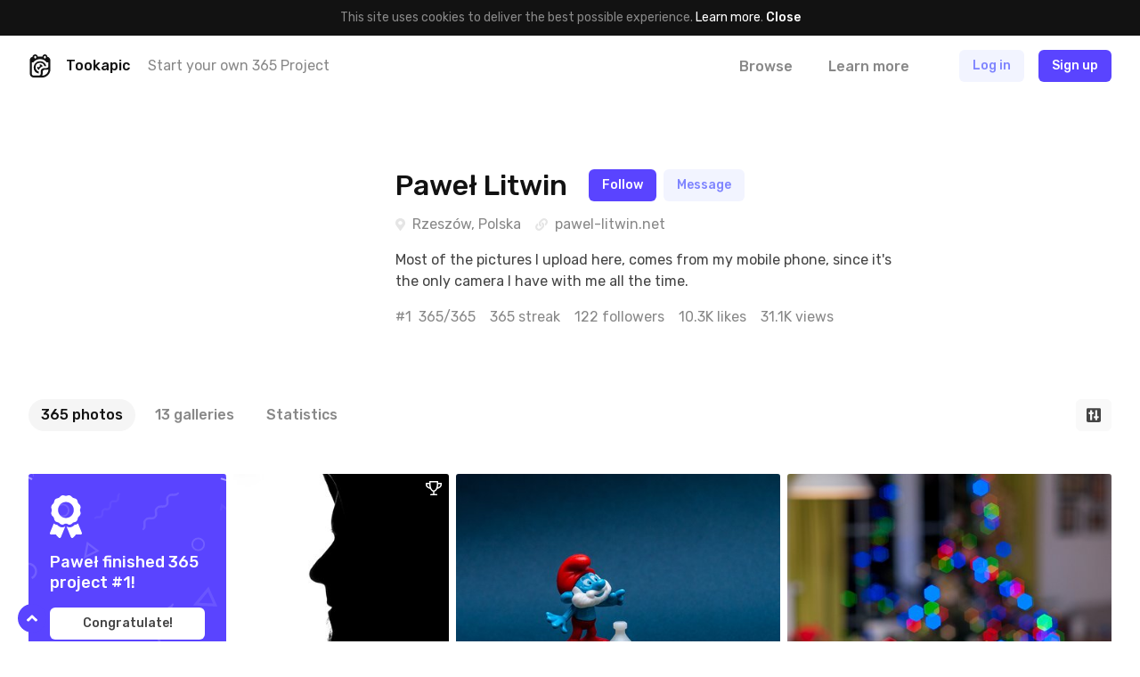

--- FILE ---
content_type: text/html; charset=UTF-8
request_url: https://tookapic.com/plitwin
body_size: 28447
content:
<!DOCTYPE html>
<html lang="en">
<head>
    <meta charset="utf-8">
<meta name="viewport" content="width=device-width, initial-scale=1, shrink-to-fit=no, user-scalable=no">
<meta name="csrf-token" content="d0T5kcycrGTrKmmUoF1MVmxWydfFWDQZwI1K39tx" data-turbolinks-track="reload">
<meta name="turbolinks-cache-control" content="no-preview">
<meta name="google-site-verification" content="KBUFbnvGB1P_2RzMxYMkr_d1QdwX5grbdhFq_Uz00i0">
<meta name="turbolinks-auth-reload" content="no" data-turbolinks-track="reload">


            <title>Paweł Litwin - Tookapic</title>
    
<link href="/css/app.css?id=01e94ab705d9e743e99d" rel="stylesheet" data-turbolinks-track="reload">
<link href="https://fonts.googleapis.com/css?family=Rubik:400,500&subset=latin-ext" rel="stylesheet">

<link rel="icon" type="image/x-icon" href="https://tookapic.com/img/favicon@2x.ico" sizes="32x32">
<link rel="icon" type="image/x-icon" href="https://tookapic.com/img/favicon.ico" sizes="16x16">

    <script src="https://cdn.paddle.com/paddle/paddle.js" defer></script>


    <!-- Anti-flicker snippet (recommended)  -->
    <style>.async-hide { opacity: 0 !important} </style>
    <script>(function(a,s,y,n,c,h,i,d,e){s.className+=' '+y;h.start=1*new Date;
    h.end=i=function(){s.className=s.className.replace(RegExp(' ?'+y),'')};
    (a[n]=a[n]||[]).hide=h;setTimeout(function(){i();h.end=null},c);h.timeout=c;
    })(window,document.documentElement,'async-hide','dataLayer',4000,
    {'GTM-T9372ZC':true});</script>

    <script>
        (function(w,d,s,l,i){w[l]=w[l]||[];w[l].push({'gtm.start':
        new Date().getTime(),event:'gtm.js'});var f=d.getElementsByTagName(s)[0],
        j=d.createElement(s),dl=l!='dataLayer'?'&l='+l:'';j.async=true;j.src=
        'https://www.googletagmanager.com/gtm.js?id='+i+dl;f.parentNode.insertBefore(j,f);
        })(window,document,'script','dataLayer','GTM-T9372ZC');
    </script>

            <script>
            !function(f,b,e,v,n,t,s)
            {if(f.fbq)return;n=f.fbq=function(){n.callMethod?
            n.callMethod.apply(n,arguments):n.queue.push(arguments)};
            if(!f._fbq)f._fbq=n;n.push=n;n.loaded=!0;n.version='2.0';
            n.queue=[];t=b.createElement(e);t.async=!0;
            t.src=v;s=b.getElementsByTagName(e)[0];
            s.parentNode.insertBefore(t,s)}(window, document,'script',
            'https://connect.facebook.net/en_US/fbevents.js');

            fbq('init', '302934700288259');
        </script>

        <noscript>
            <img height="1" width="1" style="display:none" src="https://www.facebook.com/tr?id=302934700288259&ev=PageView&noscript=1">
        </noscript>
    
    <script src="//d2wy8f7a9ursnm.cloudfront.net/v5/bugsnag.min.js"></script>

    <script>
        if (typeof bugsnag !== 'undefined') {
            window.bugsnagClient = bugsnag({
                apiKey: '874dd821fbdef98843e77a953342670f',
                autoNotify: false,
                collectUserIp: false,
                releaseStage: 'production'
            });
        }
    </script>

<script src="/js/manifest.js?id=3c768977c2574a34506e" data-turbolinks-track="reload" defer></script>
<script src="/js/vendor.js?id=a7a665e0fbce65ab1834" data-turbolinks-track="reload" defer></script>
<script src="/js/app.js?id=220e82b48feb9c3eb6f3" data-turbolinks-track="reload" data-turbolinks-suppress-warning defer></script>

    <meta property="fb:app_id" content="1498547743710407">

    
    <meta property="og:title" content="Paweł Litwin">

    <meta property="og:image" content="https://tookapic.com/plitwin/banner">
    <meta property="og:image:width" content="1200">
    <meta property="og:image:height" content="630">

    <meta property="og:url" content="https://tookapic.com/plitwin">
    <meta property="og:type" content="website">

    <meta name="twitter:card" content="summary_large_image">
    <meta name="twitter:site" content="@tookapicapp">

<link rel="manifest" href="https://tookapic.com/manifest.json">
<meta name="theme-color" content="#ffffff">

<meta name="mobile-web-app-capable" content="yes">
<meta name="application-name" content="Tookapic">
<link rel="icon" sizes="180x180" href="/img/icons/180x180.png">

<meta name="apple-mobile-web-app-capable" content="yes">
<meta name="apple-mobile-web-app-status-bar-style" content="default">
<meta name="apple-mobile-web-app-title" content="Tookapic">
<link rel="apple-touch-icon" href="/img/icons/180x180.png">

<link href="/img/splashscreens/640x1136.png" media="(device-width: 320px) and (device-height: 568px) and (-webkit-device-pixel-ratio: 2)" rel="apple-touch-startup-image">
<link href="/img/splashscreens/750x1334.png" media="(device-width: 375px) and (device-height: 667px) and (-webkit-device-pixel-ratio: 2)" rel="apple-touch-startup-image">
<link href="/img/splashscreens/1242x2208.png" media="(device-width: 621px) and (device-height: 1104px) and (-webkit-device-pixel-ratio: 3)" rel="apple-touch-startup-image">
<link href="/img/splashscreens/1125x2436.png" media="(device-width: 375px) and (device-height: 812px) and (-webkit-device-pixel-ratio: 3)" rel="apple-touch-startup-image">
<link href="/img/splashscreens/828x1792.png" media="(device-width: 414px) and (device-height: 896px) and (-webkit-device-pixel-ratio: 2)" rel="apple-touch-startup-image">
<link href="/img/splashscreens/1242x2688.png" media="(device-width: 414px) and (device-height: 896px) and (-webkit-device-pixel-ratio: 3)" rel="apple-touch-startup-image">
<link href="/img/splashscreens/1536x2048.png" media="(device-width: 768px) and (device-height: 1024px) and (-webkit-device-pixel-ratio: 2)" rel="apple-touch-startup-image">
<link href="/img/splashscreens/1668x2224.png" media="(device-width: 834px) and (device-height: 1112px) and (-webkit-device-pixel-ratio: 2)" rel="apple-touch-startup-image">
<link href="/img/splashscreens/1668x2388.png" media="(device-width: 834px) and (device-height: 1194px) and (-webkit-device-pixel-ratio: 2)" rel="apple-touch-startup-image">
<link href="/img/splashscreens/2048x2732.png" media="(device-width: 1024px) and (device-height: 1366px) and (-webkit-device-pixel-ratio: 2)" rel="apple-touch-startup-image">

<meta name="msapplication-TileColor" content="#ffffff">
<meta name="msapplication-TileImage" content="/img/icons/180x180.png">

<script>
    if ('serviceWorker' in navigator) {
        navigator.serviceWorker.register('/serviceworker.js', { scope: '.' }).then(function () {
            //
        }, function () {
            //
        })
    }
</script>
</head>
<body class="bg-white text-grey-53 font-sans text-16 leading-normal antialiased auth-guest locale-en env-production page-users-show" data-controller="lazyload ui gtm">
    
    <div class="px-16 py-10 bg-black text-14 leading-md text-center" data-controller="cookie">
        
        <span>
            This site uses cookies to deliver the best possible experience. <a href="/privacy" class="text-white">Learn more</a>.        </span>

        
        <button type="button" class="button-reset text-white hover:underline font-medium" data-action="click->cookie#close">
            Close        </button>
    </div>

            <div class="container navbar bg-white px-0 md:px-32 z-60 shadow-navbar sticky pin-t md:relative md:shadow-none" data-controller="navbar " id="top">
    
    <div class="bg-black shadow-navbar pin-t pin-x absolute hidden lg:hidden z-1" data-target="navbar.menu">
        <div class="container px-0 flex items-center shadow-navbar-inner">
            
            <button type="button" class="button-reset py-20 text-white text-24 leading-none lg:hidden text-center w-64" data-action="click->navbar#toggle">
                <svg class="icon" xmlns="http://www.w3.org/2000/svg" viewBox="0 0 320 512"><path d="M193.94 256L296.5 153.44l21.15-21.15c3.12-3.12 3.12-8.19 0-11.31l-22.63-22.63c-3.12-3.12-8.19-3.12-11.31 0L160 222.06 36.29 98.34c-3.12-3.12-8.19-3.12-11.31 0L2.34 120.97c-3.12 3.12-3.12 8.19 0 11.31L126.06 256 2.34 379.71c-3.12 3.12-3.12 8.19 0 11.31l22.63 22.63c3.12 3.12 8.19 3.12 11.31 0L160 289.94 262.56 392.5l21.15 21.15c3.12 3.12 8.19 3.12 11.31 0l22.63-22.63c3.12-3.12 3.12-8.19 0-11.31L193.94 256z"/></svg>            </button>

            
            <form method="GET" action="https://tookapic.com/search/photos" accept-charset="UTF-8" class="flex-grow py-16 pr-16" data-controller="search" data-action="submit-&gt;search#onEnterPress">
                <div class="relative">
                    <input type="search" name="q" class="block input input--pill input--invert pl-40" autocomplete="off" data-target="search.queryField" data-action="keyup->search#onKeyUp focus->search#onFocus" value="">

                    <svg class="icon absolute text-14 pin-l pin-y pin-t-center ml-16 text-grey-27" xmlns="http://www.w3.org/2000/svg" viewBox="0 0 512 512"><path d="M508.5 468.9L387.1 347.5c-2.3-2.3-5.3-3.5-8.5-3.5h-13.2c31.5-36.5 50.6-84 50.6-136C416 93.1 322.9 0 208 0S0 93.1 0 208s93.1 208 208 208c52 0 99.5-19.1 136-50.6v13.2c0 3.2 1.3 6.2 3.5 8.5l121.4 121.4c4.7 4.7 12.3 4.7 17 0l22.6-22.6c4.7-4.7 4.7-12.3 0-17zM208 368c-88.4 0-160-71.6-160-160S119.6 48 208 48s160 71.6 160 160-71.6 160-160 160z"/></svg>
                    <div class="search-dropdown bg-white rounded shadow-popover absolute pin-x pin-t-full mt-8 overflow-hidden hidden z-50" data-target="search.suggestions">
                        <div>
                            <a href="https://tookapic.com/search/photos" class="search-dropdown__category button-reset block w-full text-grey-53 hover:no-underline hover:bg-grey-96 py-6 px-16 flex items-center is-selected" data-target="search.category" data-url="https://tookapic.com/search/photos" data-link>
                                <svg class="icon text-14 w-16 mr-8 text-black" xmlns="http://www.w3.org/2000/svg" viewBox="0 0 384 512"><path d="M369.9 97.9L286 14C277 5 264.8-.1 252.1-.1H48C21.5 0 0 21.5 0 48v416c0 26.5 21.5 48 48 48h288c26.5 0 48-21.5 48-48V131.9c0-12.7-5.1-25-14.1-34zM332.1 128H256V51.9l76.1 76.1zM48 464V48h160v104c0 13.3 10.7 24 24 24h104v288H48zm32-48h224V288l-23.5-23.5c-4.7-4.7-12.3-4.7-17 0L176 352l-39.5-39.5c-4.7-4.7-12.3-4.7-17 0L80 352v64zm48-240c-26.5 0-48 21.5-48 48s21.5 48 48 48 48-21.5 48-48-21.5-48-48-48z"/></svg>
                                Search Photos                            </a><!-- /.search-dropdown__category -->
                        </div>

                        <div class="border-t border-grey-90">
                            <a href="https://tookapic.com/search/users" class="search-dropdown__category button-reset block w-full text-grey-53 hover:no-underline hover:bg-grey-96 py-6 px-16 flex items-center " data-target="search.category" data-url="https://tookapic.com/search/users" data-link>
                                <svg class="icon text-14 w-16 mr-8 text-black" xmlns="http://www.w3.org/2000/svg" viewBox="0 0 448 512"><path d="M343.585 224.258C359.218 200.995 368 173.249 368 144 368 64.455 303.513 0 224 0 144.455 0 80 64.487 80 144c0 29.156 8.736 56.926 24.415 80.258C46.277 228.121 0 276.449 0 336v104c0 39.701 32.299 72 72 72h304c39.701 0 72-32.299 72-72V336c0-59.524-46.251-107.878-104.415-111.742zM224 48c53.019 0 96 42.981 96 96s-42.981 96-96 96-96-42.981-96-96 42.981-96 96-96zm176 392c0 13.255-10.745 24-24 24H72c-13.255 0-24-10.745-24-24V336c0-35.346 28.654-64 64-64h45.987a144.076 144.076 0 0 0 132.025 0H336c35.346 0 64 28.654 64 64v104z"/></svg>
                                Search People                            </a><!-- /.search-dropdown__category -->
                        </div>

                        <div class="border-t border-grey-90">
                            <a href="https://tookapic.com/search/galleries" class="search-dropdown__category button-reset block w-full text-grey-53 hover:no-underline hover:bg-grey-96 py-6 px-16 flex items-center " data-target="search.category" data-url="https://tookapic.com/search/galleries" data-link>
                                <svg class="icon text-14 w-16 mr-8 text-black" xmlns="http://www.w3.org/2000/svg" viewBox="0 0 576 512"><path d="M527.943 224H480v-48c0-26.51-21.49-48-48-48H272l-64-64H48C21.49 64 0 85.49 0 112v288c0 26.51 21.49 48 48 48h400a48.001 48.001 0 0 0 40.704-22.56l79.942-128c19.948-31.917-3.038-73.44-40.703-73.44zM54 112h134.118l64 64H426a6 6 0 0 1 6 6v42H152a48 48 0 0 0-41.098 23.202L48 351.449V117.993A5.993 5.993 0 0 1 54 112zm394 288H72l77.234-128H528l-80 128z"/></svg>
                                Search Galleries                            </a><!-- /.search-dropdown__category -->
                        </div>

                        <div class="border-t border-grey-90">
                            <a href="https://tookapic.com/search/talks" class="search-dropdown__category button-reset block w-full text-grey-53 hover:no-underline hover:bg-grey-96 py-6 px-16 flex items-center " data-target="search.category" data-url="https://tookapic.com/search/talks" data-link>
                                <svg class="icon text-14 w-16 mr-8 text-black" xmlns="http://www.w3.org/2000/svg" viewBox="0 0 576 512"><path d="M574.507 443.86c-5.421 21.261-24.57 36.14-46.511 36.14-32.246 0-66.511-9.99-102.1-29.734-50.64 11.626-109.151 7.877-157.96-13.437 41.144-2.919 80.361-12.339 116.331-28.705 16.322-1.22 32.674-4.32 48.631-9.593C454.404 412.365 490.663 432 527.996 432c-32-17.455-43.219-38.958-46.159-58.502 25.443-18.848 46.159-47.183 46.159-81.135 0-10.495-2.383-21.536-7.041-32.467 7.405-25.93 8.656-50.194 5.185-73.938 32.164 30.461 49.856 69.128 49.856 106.405 0 33.893-12.913 65.047-34.976 91.119 2.653 2.038 5.924 4.176 9.962 6.378 19.261 10.508 28.947 32.739 23.525 54zM240.002 80C117.068 80 48.004 152.877 48.004 210.909c0 38.196 24.859 70.072 55.391 91.276-3.527 21.988-16.991 46.179-55.391 65.815 44.8 0 88.31-22.089 114.119-37.653 25.52 7.906 51.883 11.471 77.879 11.471C362.998 341.818 432 268.976 432 210.909 432 152.882 362.943 80 240.002 80m0-48C390.193 32 480 126.026 480 210.909c0 22.745-6.506 46.394-18.816 68.391-11.878 21.226-28.539 40.294-49.523 56.674-21.593 16.857-46.798 30.045-74.913 39.197-29.855 9.719-62.405 14.646-96.746 14.646-24.449 0-48.34-2.687-71.292-8.004C126.311 404.512 85.785 416 48.004 416c-22.18 0-41.472-15.197-46.665-36.761-5.194-21.563 5.064-43.878 24.811-53.976 7.663-3.918 13.324-7.737 17.519-11.294-7.393-7.829-13.952-16.124-19.634-24.844C8.09 264.655.005 238.339.005 210.909.005 126.259 89.508 32 240.002 32z"/></svg>
                                Search Talks                            </a><!-- /.search-dropdown__category -->
                        </div>
                    </div>
                </div>
            </form>
        </div>

        <div class="container px-24 py-12 flex flex-col">
                            
                <a href="https://tookapic.com" class="py-4 text-white font-medium">
                    What is Tookapic?                </a>

                <a href="https://tookapic.com/pages/upgrade" class="py-4 text-white font-medium">
                    Pricing                </a>

                <a href="https://tookapic.com/photos" class="mt-16 py-4 text-grey-53">
                    Browse photos                </a>

                <a href="https://tookapic.com/galleries" class="py-4 text-grey-53">
                    Browse galleries                </a>

                <a href="https://tookapic.com/talks" class="py-4 text-grey-53">
                    Community                </a>
                    </div>
    </div>

    
    <div class="flex items-center justify-between md:hidden">
    
    <button type="button" class="button-reset py-20 text-black text-24 leading-none text-center w-64" data-action="click->navbar#toggle">
        <svg class="icon" xmlns="http://www.w3.org/2000/svg" viewBox="0 0 448 512"><path d="M442 114H6a6 6 0 0 1-6-6V84a6 6 0 0 1 6-6h436a6 6 0 0 1 6 6v24a6 6 0 0 1-6 6zm0 160H6a6 6 0 0 1-6-6v-24a6 6 0 0 1 6-6h436a6 6 0 0 1 6 6v24a6 6 0 0 1-6 6zm0 160H6a6 6 0 0 1-6-6v-24a6 6 0 0 1 6-6h436a6 6 0 0 1 6 6v24a6 6 0 0 1-6 6z"/></svg>    </button>

            
        <div class="flex-grow"></div>

        
        <a href="https://tookapic.com/auth/login" class="flex-none button button--secondary mr-8">
            Log in        </a>

        
        <a href="https://tookapic.com/auth/register" class="flex-none button button--primary mr-16">
            Sign up        </a>
    </div>

    
    <div class="hidden md:flex items-center py-16">
    
    <a href="https://tookapic.com" class="flex-none text-black">
        <svg class="icon text-26" height="32" viewBox="0 0 32 32" width="32" xmlns="http://www.w3.org/2000/svg"><path d="m19.543 31.998h-12.424c-2.934 0-5.338-2.372-5.338-5.275v-18.418c0-2.434 1.561-4.464 3.871-5.025.125-1.81 1.686-3.247 3.527-3.247 1.81 0 3.34 1.218 3.559 2.934h6.524c.219-1.716 1.592-2.965 3.403-2.965 1.872 0 3.246 1.467 3.402 3.278 2.31.561 4.152 2.622 4.152 5.057v12.985c0 5.276-5.338 10.676-10.676 10.676zm0-2.685c3.902 0 7.991-3.995 7.991-7.835v-.842c-.811.53-1.717.686-2.653.686h-2.653s-2.685.156-2.685 2.778v2.623c0 .905-.343 1.779-.874 2.59zm-8.865-25.783c0-.749-.593-1.31-1.343-1.31-.717 0-1.342.561-1.342 1.31v.874c0 .718.625 1.311 1.342 1.311.75 0 1.343-.593 1.343-1.31zm13.298 0c0-.749-.593-1.31-1.311-1.31-.75 0-1.343.561-1.343 1.31v.874c0 .718.593 1.311 1.343 1.311.717 0 1.31-.593 1.31-1.31v-.875zm3.558 7.43h-2.466a11.612 11.612 0 0 0 -18.23 0h-2.372v15.7c0 1.436 1.186 2.653 2.653 2.653h7.117s2.654.032 2.654-2.59v-3.497c0-2.622 2.653-4.276 5.338-4.276h2.653c2.653 0 2.653-2.653 2.653-2.653v-5.338zm-5.619 5.338a6.18 6.18 0 0 0 -12.143 1.685c0 2.747 1.873 5.12 4.464 5.869v2.715a8.803 8.803 0 0 1 -7.117-8.584 8.834 8.834 0 0 1 17.45-1.685zm-9.926 1.685c0-.374.093-.718.187-1.061a1.998 1.998 0 0 0 3.59-1.155c0-.656-.312-1.218-.812-1.592a3.996 3.996 0 0 1 4.776 2.372c-2.622.78-4.65 2.685-5.275 5.057-1.436-.593-2.466-1.998-2.466-3.62z"/></svg>    </a>

            <div class="w-full ml-16 mr-8 flex items-center min-w-0">
            <div class="text-black font-medium">
                Tookapic
            </div>

            <div class="hidden lg:block ml-20 truncate">
                <a href="https://tookapic.com/auth/register" class="text-inherit">
                    Start your own 365 Project                </a>
            </div>
        </div>
    
    
    <div class="flex flex-none items-center -mx-16">
                    
            <div class="ml-8" data-controller="dropdown">
                 <a href="https://tookapic.com/photos" class="block py-4 px-16 leading-sm font-medium text-grey-53 hover:text-black hover:no-underline" data-target="dropdown.trigger" data-action="dropdown#toggle">
                    Browse                </a>

                <div class="absolute z-50 bg-black-95 rounded whitespace-no-wrap min-w-128 shadow-sm hidden" data-target="dropdown.menu">
    <div class="flex flex-col text-left py-12 text-16 leading-lg">
    <a href="https://tookapic.com/photos" class="px-28 lg:px-16 py-8 lg:py-1 hover:no-underline hover:bg-white-15 text-white hover:no-underline ">
    Photos
</a>

                        <a href="https://tookapic.com/galleries" class="px-28 lg:px-16 py-8 lg:py-1 hover:no-underline hover:bg-white-15 text-white hover:no-underline ">
    Galleries
</a>

                        <a href="https://tookapic.com/talks" class="px-28 lg:px-16 py-8 lg:py-1 hover:no-underline hover:bg-white-15 text-white hover:no-underline ">
    Community
</a>
</div>
</div>
            </div>

            
            <a href="https://tookapic.com" class="block py-4 px-16 ml-8 leading-sm font-medium text-grey-53 hover:text-black hover:no-underline">
                Learn more            </a>
            </div>

    
    <div class="flex flex-none items-center justify-start ml-32 lg:ml-24 lg:ml-48 flex-grow">
                    <a href="https://tookapic.com/auth/login" class="button button--secondary hidden sm:block md:ml-8 mr-16">
                Log in            </a>

            <a href="https://tookapic.com/auth/login" class="leading-xl sm:hidden mr-24">
                <svg class="icon text-22 align-middle text-black" xmlns="http://www.w3.org/2000/svg" viewBox="0 0 448 512"><path d="M331.328 240C355.031 213.566 368 179.781 368 144 368 64.417 303.596 0 224 0 144.417 0 80 64.404 80 144c0 35.781 12.969 69.566 36.672 96C44.863 240 0 293.844 0 352v116c0 24.262 19.738 44 44 44h360c24.262 0 44-19.738 44-44V352c0-58.421-45.117-112-116.672-112zM224 32c61.856 0 112 50.144 112 112s-50.144 112-112 112-112-50.144-112-112S162.144 32 224 32zm192 436c0 6.627-5.373 12-12 12H44c-6.627 0-12-5.373-12-12V352c0-44.183 35.817-80 80-80h45.898c41.196 21.333 90.958 21.359 132.204 0H336c44.183 0 80 35.817 80 80v116z"/></svg>            </a>

            <a href="https://tookapic.com/auth/register" class="button button--primary">
                Sign up            </a><!-- /.button -->
            </div>
</div>

    
    </div><!-- /.navbar -->
    
        
    <div class="container max-w-744 xl:min-w-744 xl:max-w-full pt-16 pb-24 grid:py-48 xl:py-80 flex justify-center" data-controller="profile">
        <div class="grid:flex items-start relative w-full grid:w-auto">
            
            <div class="flex-none relative w-80 grid:w-128">
                <div class="avatar">
                                            <img src="data:image/svg+xml;charset=utf-8,%3Csvg xmlns%3D'http%3A%2F%2Fwww.w3.org%2F2000%2Fsvg' width%3D'128' height%3D'128'%2F%3E" width="128" height="128" alt="" class="avatar__photo" data-src="https://cdn.tookapic.com/avatars/2017/265/f/0/f0b076856ea9bb1d1432a05aab92f06b.jpg?fit=crop-center&amp;h=128&amp;q=85&amp;sharp=3&amp;w=128&amp;s=9c67b2cc3c1ef5a5eb6cc30d12213ba1|https://cdn.tookapic.com/avatars/2017/265/f/0/f0b076856ea9bb1d1432a05aab92f06b.jpg?fit=crop-center&amp;h=144&amp;q=85&amp;sharp=3&amp;w=144&amp;s=2b71f4ca04fc7321ec371029c421bf77" data-target="lazyload.image" data-default-src="https://tookapic.com/img/avatars/default.svg">
                                    </div><!-- /.avatar -->

                                                                </div>

            
            <div class="grid:ml-24 md:ml-48 flex-grow mt-24 grid:mt-0 min-w-0">
                <div class="flex items-center">
                    
                    <h1 class="text-20 grid:text-28 lg:text-32 leading-xs break-words min-w-0">
                        Paweł Litwin
                    </h1>

                    
                                                                
                    
                    <div class="ml-24 absolute pin-t pin-r grid:relative">
                        <div class="flex flex-col grid:flex-row items-end grid:items-center -my-4 grid:my-0 grid:-mx-4">
    
            <div class="py-4 grid:py-0 grid:px-4">
            <a href="https://tookapic.com/auth/register" class="button button--follow">
                Follow            </a><!-- /.button -->
        </div>
    
    
            <div class="py-4 grid:py-0 grid:px-4">
            <a href="https://tookapic.com/auth/register" class="button button--secondary">
                Message            </a><!-- /.button -->
        </div>
    
    
                </div>
                    </div>
                </div>

                
                
                                    <div class="mt-8 grid:mt-12 flex flex-wrap items-center -mx-8 text-14 grid:text-16">
                        
                                                    <div class="flex items-center px-8">
                                <svg class="icon text-grey-90 mr-8 flex-none text-14" xmlns="http://www.w3.org/2000/svg" viewBox="0 0 384 512"><path d="M172.268 501.67C26.97 291.031 0 269.413 0 192 0 85.961 85.961 0 192 0s192 85.961 192 192c0 77.413-26.97 99.031-172.268 309.67-9.535 13.774-29.93 13.773-39.464 0zM192 272c44.183 0 80-35.817 80-80s-35.817-80-80-80-80 35.817-80 80 35.817 80 80 80z"/></svg>
                                <a href="https://tookapic.com/places/poland/rzeszow" class="text-grey-53">
                                    Rzeszów, Polska
                                </a>
                            </div>
                        
                        
                                                    <div class="flex items-center px-8">
                                <svg class="icon text-grey-90 mr-8 flex-none text-14" xmlns="http://www.w3.org/2000/svg" viewBox="0 0 512 512"><path d="M326.612 185.391c59.747 59.809 58.927 155.698.36 214.59-.11.12-.24.25-.36.37l-67.2 67.2c-59.27 59.27-155.699 59.262-214.96 0-59.27-59.26-59.27-155.7 0-214.96l37.106-37.106c9.84-9.84 26.786-3.3 27.294 10.606.648 17.722 3.826 35.527 9.69 52.721 1.986 5.822.567 12.262-3.783 16.612l-13.087 13.087c-28.026 28.026-28.905 73.66-1.155 101.96 28.024 28.579 74.086 28.749 102.325.51l67.2-67.19c28.191-28.191 28.073-73.757 0-101.83-3.701-3.694-7.429-6.564-10.341-8.569a16.037 16.037 0 0 1-6.947-12.606c-.396-10.567 3.348-21.456 11.698-29.806l21.054-21.055c5.521-5.521 14.182-6.199 20.584-1.731a152.482 152.482 0 0 1 20.522 17.197zM467.547 44.449c-59.261-59.262-155.69-59.27-214.96 0l-67.2 67.2c-.12.12-.25.25-.36.37-58.566 58.892-59.387 154.781.36 214.59a152.454 152.454 0 0 0 20.521 17.196c6.402 4.468 15.064 3.789 20.584-1.731l21.054-21.055c8.35-8.35 12.094-19.239 11.698-29.806a16.037 16.037 0 0 0-6.947-12.606c-2.912-2.005-6.64-4.875-10.341-8.569-28.073-28.073-28.191-73.639 0-101.83l67.2-67.19c28.239-28.239 74.3-28.069 102.325.51 27.75 28.3 26.872 73.934-1.155 101.96l-13.087 13.087c-4.35 4.35-5.769 10.79-3.783 16.612 5.864 17.194 9.042 34.999 9.69 52.721.509 13.906 17.454 20.446 27.294 10.606l37.106-37.106c59.271-59.259 59.271-155.699.001-214.959z"/></svg>
                                <a href="https://pawel-litwin.net" target="_blank" rel="noopener noreferrer nofollow" class="text-grey-53 min-w-0">
                                    pawel-litwin.net
                                </a>
                            </div>
                                            </div>
                
                
                                    <div class="mt-8 grid:mt-16 text-grey-27 break-words text-14 grid:text-16 xl:max-w-568">
                        Most of the pictures I upload here, comes from my mobile phone, since it&#039;s the only camera I have with me all the time.
                    </div>
                
                
                <div class="mt-8 grid:mt-16 flex flex-wrap -mx-8 text-14 grid:text-16">
                    
                    
                    <div class="px-8 whitespace-no-wrap">
                        <span class="mr-4">#1</span>

                        365/365
                    </div>

                    
                    <div class="px-8 whitespace-no-wrap">
                        365 streak                    </div>

                    
                    <div class="px-8 whitespace-no-wrap">
                                                    <button type="button" class="block button-reset hover:underline" data-controller="modal-trigger" data-selector="[data-modal='relationships']">
                                122 followers                            </button>
                                            </div>

                    
                                                                        <div class="px-8 whitespace-no-wrap hidden grid:block">
                                10.3K likes                            </div>
                                            
                    
                                                                        <div class="px-8 whitespace-no-wrap hidden lg:block">
                                31.1K views                            </div>
                                                            </div>
            </div>
        </div>
    </div><!-- /.container -->

    
            <div class="profile-filter container  mb-16 grid:mb-48" data-controller="toggle">
            <div class="flex flex-wrap lg:flex-no-wrap items-center justify-between">
                
                <div class="profile-filter__nav lg:w-auto order-0">
                    <div class="w-full lg:hidden">
    <div data-controller="dropdown" data-dropdown-placement="bottom-end" data-dropdown-offset="0,8px">
    
    <button type="button" class="select truncate h-36" data-target="dropdown.trigger" data-action="dropdown#toggle">
        365 photos
    </button><!-- /.select -->

    
    <div class="absolute z-50 bg-black-95 rounded whitespace-no-wrap min-w-128 shadow-sm hidden" data-target="dropdown.menu">
    <div class="flex flex-col text-left py-12 text-16 leading-lg">
    <a href="https://tookapic.com/plitwin" class="px-28 lg:px-16 py-8 lg:py-1 hover:no-underline hover:bg-white-15 text-white font-medium hover:no-underline ">
    365 photos
</a>
                            <a href="https://tookapic.com/plitwin/galleries" class="px-28 lg:px-16 py-8 lg:py-1 hover:no-underline hover:bg-white-15 text-white hover:no-underline ">
    13 galleries
</a>
                            <a href="https://tookapic.com/plitwin/statistics" class="px-28 lg:px-16 py-8 lg:py-1 hover:no-underline hover:bg-white-15 text-white hover:no-underline ">
    Statistics
</a>
</div>
</div>
</div>
</div>


<div class="hidden lg:block">
    <div class="flex -mx-4 ">
    
            <div class="px-4">
            <a href="https://tookapic.com/plitwin" class="flex items-center py-6 px-14 rounded-18 font-medium bg-grey-96 text-black hover:no-underline">
                
                <span>
                    365 photos
                </span>

                
                            </a>
        </div>
            <div class="px-4">
            <a href="https://tookapic.com/plitwin/galleries" class="flex items-center py-6 px-14 rounded-18 font-medium text-grey-53 hover:text-black hover:no-underline">
                
                <span>
                    13 galleries
                </span>

                
                            </a>
        </div>
            <div class="px-4">
            <a href="https://tookapic.com/plitwin/statistics" class="flex items-center py-6 px-14 rounded-18 font-medium text-grey-53 hover:text-black hover:no-underline">
                
                <span>
                    Statistics
                </span>

                
                            </a>
        </div>
    
    
    </div>
</div>
                </div><!-- /.profile-filter__nav -->

                
                                                            <div class="hidden flex-none mt-8 lg:mt-0 w-full lg:w-auto lg:ml-auto order-2 lg:order-1" data-target="toggle.target">
                            <div class="flex items-center -mx-4">
    
    <div class="px-4 w-1/3 lg:w-auto" data-controller="dropdown" data-dropdown-placement="bottom-end" data-dropdown-offset="0,8px">
        
        <button type="button" class="select truncate" data-target="dropdown.trigger" data-action="dropdown#toggle">
            <span class="grid:hidden">
                <svg class="icon text-18" xmlns="http://www.w3.org/2000/svg" viewBox="0 0 320 512"><path d="M288 288H32c-28.4 0-42.8 34.5-22.6 54.6l128 128c12.5 12.5 32.8 12.5 45.3 0l128-128c20-20.1 5.7-54.6-22.7-54.6zM160 448L32 320h256L160 448zM32 224h256c28.4 0 42.8-34.5 22.6-54.6l-128-128c-12.5-12.5-32.8-12.5-45.3 0l-128 128C-10.7 189.5 3.6 224 32 224zM160 64l128 128H32L160 64z"/></svg>            </span>

            <span class="hidden grid:block truncate">
                                        Latest                                </span>
        </button><!-- /.select -->

        
        <div class="absolute z-50 bg-black-95 rounded whitespace-no-wrap min-w-128 shadow-sm hidden" data-target="dropdown.menu">
    <div class="flex flex-col text-left py-12 text-16 leading-lg">
    <a href="https://tookapic.com/plitwin" class="px-28 lg:px-16 py-8 lg:py-1 hover:no-underline hover:bg-white-15 text-white font-medium hover:no-underline ">
    Latest
</a>

                <a href="https://tookapic.com/plitwin?stream=oldest" class="px-28 lg:px-16 py-8 lg:py-1 hover:no-underline hover:bg-white-15 text-white hover:no-underline ">
    Oldest
</a>

                <a href="https://tookapic.com/plitwin?stream=most-commented" class="px-28 lg:px-16 py-8 lg:py-1 hover:no-underline hover:bg-white-15 text-white hover:no-underline ">
    Most commented
</a>

                <a href="https://tookapic.com/plitwin?stream=most-liked" class="px-28 lg:px-16 py-8 lg:py-1 hover:no-underline hover:bg-white-15 text-white hover:no-underline ">
    Most liked
</a>

                <a href="https://tookapic.com/plitwin?stream=most-viewed" class="px-28 lg:px-16 py-8 lg:py-1 hover:no-underline hover:bg-white-15 text-white hover:no-underline ">
    Most viewed
</a>
</div>
</div>
    </div>

    
    <div class="px-4 w-1/3 lg:w-auto" data-controller="dropdown" data-dropdown-placement="bottom-end" data-dropdown-offset="0,8px">
        
        <button type="button" class="select flex items-center" data-target="dropdown.trigger" data-action="dropdown#toggle">
            <span class="grid:hidden">
                                    <svg class="icon text-18" xmlns="http://www.w3.org/2000/svg" viewBox="0 0 512 512"><path d="M20 24h10c6.627 0 12 5.373 12 12v94.625C85.196 57.047 165.239 7.715 256.793 8.001 393.18 8.428 504.213 120.009 504 256.396 503.786 393.181 392.834 504 256 504c-63.926 0-122.202-24.187-166.178-63.908-5.113-4.618-5.354-12.561-.482-17.433l7.069-7.069c4.503-4.503 11.749-4.714 16.482-.454C150.782 449.238 200.935 470 256 470c117.744 0 214-95.331 214-214 0-117.744-95.331-214-214-214-82.862 0-154.737 47.077-190.289 116H164c6.627 0 12 5.373 12 12v10c0 6.627-5.373 12-12 12H20c-6.627 0-12-5.373-12-12V36c0-6.627 5.373-12 12-12zm321.647 315.235l4.706-6.47c3.898-5.36 2.713-12.865-2.647-16.763L272 263.853V116c0-6.627-5.373-12-12-12h-8c-6.627 0-12 5.373-12 12v164.147l84.884 61.734c5.36 3.899 12.865 2.714 16.763-2.646z"/></svg>                            </span>

            <span class="hidden grid:block truncate">
                                    All time                            </span>
        </button><!-- /.select -->

        
        <div class="absolute z-50 bg-black-95 rounded whitespace-no-wrap min-w-128 shadow-sm hidden" data-target="dropdown.menu">
    <div class="flex flex-col text-left py-12 text-16 leading-lg">
    <a href="https://tookapic.com/plitwin" class="px-28 lg:px-16 py-8 lg:py-1 hover:no-underline hover:bg-white-15 text-white font-medium hover:no-underline ">
    All time
</a>

                                    <a href="https://tookapic.com/plitwin?year=1" class="px-28 lg:px-16 py-8 lg:py-1 hover:no-underline hover:bg-white-15 text-white hover:no-underline ">
    Year 1
</a>
</div>
</div>
    </div>

    
    <form method="GET" action="https://tookapic.com/plitwin" accept-charset="UTF-8" class="px-4 relative z-30 w-1/3 lg:w-auto" data-controller="filters--calendar" data-action="range:change-&gt;filters--calendar#onRangeChanged">
        <input data-target="filters--calendar.minimumDate" name="from" type="hidden">
        <input data-target="filters--calendar.maximumDate" name="to" type="hidden">

        
                    <input type="text" data-controller="filters--date" data-filters--date-append-to="filters--calendar-popover" class="hidden" data-filters--date-min-date="2017-01-10" data-filters--date-max-date="2026-01-25">
        
        
        <button type="button" class="select " data-target="filters--calendar.trigger" data-action="click->filters--calendar#toggle">
            <span class="off">
                <svg class="icon text-18" xmlns="http://www.w3.org/2000/svg" viewBox="0 0 448 512"><path d="M400 64h-48V12c0-6.627-5.373-12-12-12h-8c-6.627 0-12 5.373-12 12v52H128V12c0-6.627-5.373-12-12-12h-8c-6.627 0-12 5.373-12 12v52H48C21.49 64 0 85.49 0 112v352c0 26.51 21.49 48 48 48h352c26.51 0 48-21.49 48-48V112c0-26.51-21.49-48-48-48zM48 96h352c8.822 0 16 7.178 16 16v48H32v-48c0-8.822 7.178-16 16-16zm352 384H48c-8.822 0-16-7.178-16-16V192h384v272c0 8.822-7.178 16-16 16z"/></svg>            </span>

            <span class="on">
                <svg class="icon text-18" xmlns="http://www.w3.org/2000/svg" viewBox="0 0 448 512"><path d="M12 192h424c6.6 0 12 5.4 12 12v260c0 26.5-21.5 48-48 48H48c-26.5 0-48-21.5-48-48V204c0-6.6 5.4-12 12-12zm436-44v-36c0-26.5-21.5-48-48-48h-48V12c0-6.6-5.4-12-12-12h-40c-6.6 0-12 5.4-12 12v52H160V12c0-6.6-5.4-12-12-12h-40c-6.6 0-12 5.4-12 12v52H48C21.5 64 0 85.5 0 112v36c0 6.6 5.4 12 12 12h424c6.6 0 12-5.4 12-12z"/></svg>            </span>
        </button><!-- /.select -->

        
        <div class="w-248 hidden" data-target="filters--calendar.popover" id="filters--calendar-popover"></div>
    </form>
</div>
                        </div>

                        <div class="profile-filter__toggle lg:w-auto order-1 lg:order-2 pl-8">
                            <button type="button" class="toggle-button " data-action="click->toggle#toggle" data-target="toggle.toggle">
                                <svg class="icon" xmlns="http://www.w3.org/2000/svg" viewBox="0 0 448 512"><path d="M400 32H48C21.5 32 0 53.5 0 80v352c0 26.5 21.5 48 48 48h352c26.5 0 48-21.5 48-48V80c0-26.5-21.5-48-48-48zM200 224h-24v180c0 6.6-5.4 12-12 12h-40c-6.6 0-12-5.4-12-12V224H88c-13.3 0-24-10.7-24-24v-16c0-13.3 10.7-24 24-24h24v-52c0-6.6 5.4-12 12-12h40c6.6 0 12 5.4 12 12v52h24c13.3 0 24 10.7 24 24v16c0 13.3-10.7 24-24 24zm184 104c0 13.3-10.7 24-24 24h-24v52c0 6.6-5.4 12-12 12h-40c-6.6 0-12-5.4-12-12v-52h-24c-13.3 0-24-10.7-24-24v-16c0-13.3 10.7-24 24-24h24V108c0-6.6 5.4-12 12-12h40c6.6 0 12 5.4 12 12v180h24c13.3 0 24 10.7 24 24v16z"/></svg>                            </button>
                        </div><!-- /.profile-filter__toggle -->
                                                </div>
        </div><!-- /.profile-filter -->
    
        <div class="container py-16 grid:pt-0 md:px-32 md:pb-24 lg:pb-32 xl:pb-48">
                    
            <div class="-m-16 grid:-mb-8 grid:-mx-0 grid:-mt-0" data-controller="list lists--grid" data-list-id="stories" data-lists--grid-selector="[data-stories-list]">
        <div class="story-list flex flex-wrap items-start -mt-24 grid:mt-0" data-target="list.items" data-stories-list>
                            
                <div class="story-list__item group grid:mb-8 w-full grid:w-auto" data-target="list.item">
            <div class="overflow-hidden relative story-list__special grid:rounded-3 bg-accent">
                <img src="data:image/svg+xml;charset=utf-8,%3Csvg xmlns%3D'http%3A%2F%2Fwww.w3.org%2F2000%2Fsvg' width%3D'275' height%3D'300'%2F%3E" width="275" height="300" alt="" class="hidden grid:block w-full" data-target="lists--grid.image">

                <div class="grid:absolute pin p-24">
                    <svg class="icon text-48 text-white" xmlns="http://www.w3.org/2000/svg" viewBox="0 0 384 512"><path d="M97.12 362.63c-8.69-8.69-4.16-6.24-25.12-11.85-9.51-2.55-17.87-7.45-25.43-13.32L1.2 448.7c-4.39 10.77 3.81 22.47 15.43 22.03l52.69-2.01L105.56 507c8 8.44 22.04 5.81 26.43-4.96l52.05-127.62c-10.84 6.04-22.87 9.58-35.31 9.58-19.5 0-37.82-7.59-51.61-21.37zM382.8 448.7l-45.37-111.24c-7.56 5.88-15.92 10.77-25.43 13.32-21.07 5.64-16.45 3.18-25.12 11.85-13.79 13.78-32.12 21.37-51.62 21.37-12.44 0-24.47-3.55-35.31-9.58L252 502.04c4.39 10.77 18.44 13.4 26.43 4.96l36.25-38.28 52.69 2.01c11.62.44 19.82-11.27 15.43-22.03zM263 340c15.28-15.55 17.03-14.21 38.79-20.14 13.89-3.79 24.75-14.84 28.47-28.98 7.48-28.4 5.54-24.97 25.95-45.75 10.17-10.35 14.14-25.44 10.42-39.58-7.47-28.38-7.48-24.42 0-52.83 3.72-14.14-.25-29.23-10.42-39.58-20.41-20.78-18.47-17.36-25.95-45.75-3.72-14.14-14.58-25.19-28.47-28.98-27.88-7.61-24.52-5.62-44.95-26.41-10.17-10.35-25-14.4-38.89-10.61-27.87 7.6-23.98 7.61-51.9 0-13.89-3.79-28.72.25-38.89 10.61-20.41 20.78-17.05 18.8-44.94 26.41-13.89 3.79-24.75 14.84-28.47 28.98-7.47 28.39-5.54 24.97-25.95 45.75-10.17 10.35-14.15 25.44-10.42 39.58 7.47 28.36 7.48 24.4 0 52.82-3.72 14.14.25 29.23 10.42 39.59 20.41 20.78 18.47 17.35 25.95 45.75 3.72 14.14 14.58 25.19 28.47 28.98C104.6 325.96 106.27 325 121 340c13.23 13.47 33.84 15.88 49.74 5.82a39.676 39.676 0 0 1 42.53 0c15.89 10.06 36.5 7.65 49.73-5.82zM97.66 175.96c0-53.03 42.24-96.02 94.34-96.02s94.34 42.99 94.34 96.02-42.24 96.02-94.34 96.02-94.34-42.99-94.34-96.02z"/></svg>
                    <div class="my-16 text-white text-18 leading-sm font-medium">
                        Paweł finished 365 project #1!                    </div>

                    <a href="https://tookapic.com/photos/607229" class="button button--white block w-full">
                        Congratulate!                    </a>

                    <div class="text-14 mt-16">
                        <a href="https://tookapic.com/plitwin?year=1&amp;stream=oldest" class="text-white">
                            Browse Year #1                        </a>
                    </div>
                </div>
            </div><!-- /.story-list__special -->
        </div>
    

<div class="story-list__item group mt-8 grid:mt-0 grid:mb-8 w-full grid:w-auto" data-target="list.item">
    <div class="relative bg-white" data-controller="counters--comment counters--like" data-counters--like-likeable="story:607229" data-counters--comment-commentable="story:607229">
    
    
    
    
    
    <div class="overflow-hidden relative story-list__photo grid:rounded-3 " style="background: #040404;">
        
        <a href="https://tookapic.com/photos/607229" class="block absolute pin z-3"></a>

        
                    
            <img src="data:image/svg+xml;charset=utf-8,%3Csvg xmlns%3D'http%3A%2F%2Fwww.w3.org%2F2000%2Fsvg' width%3D'300' height%3D'300'%2F%3E" width="300" height="300" alt="" class="hidden grid:block w-full" data-src="https://cdn.tookapic.com/photos/2018/8/9/6/96b623eac3495475b5c4b009dc4d796b.jpg?h=300&amp;q=85&amp;sharp=3&amp;s=c3e82486cc9209d9aced140c484b6188|https://cdn.tookapic.com/photos/2018/8/9/6/96b623eac3495475b5c4b009dc4d796b.jpg?h=600&amp;q=85&amp;sharp=5&amp;s=50b9e3e6cb4efbb489a794aaeb5446f3" data-target="lazyload.image lists--grid.image">

            <img src="data:image/svg+xml;charset=utf-8,%3Csvg xmlns%3D'http%3A%2F%2Fwww.w3.org%2F2000%2Fsvg' width%3D'400' height%3D'400'%2F%3E" width="400" height="400" alt="" class="block w-full grid:hidden" data-src="https://cdn.tookapic.com/photos/2018/8/9/6/96b623eac3495475b5c4b009dc4d796b.jpg?q=85&amp;sharp=3&amp;w=400&amp;s=9f4514ba44b5bb56f8dd644e79c2ba47|https://cdn.tookapic.com/photos/2018/8/9/6/96b623eac3495475b5c4b009dc4d796b.jpg?q=85&amp;sharp=5&amp;w=800&amp;s=54764a3bc068916d6947187cb93a41ca" data-target="lazyload.image">
        
        
        <div class="story-list__overlay absolute pin z-1"></div>

        
        <div class="story-list__overlay-item absolute pin-t pin-x z-5 px-8 pt-8 text-white text-12 leading-sm pointer-events-none text-shadow-grid flex justify-between">
            
            <div class="flex items-center">
                
                
                
                <div>
                    <div class="font-medium">
                                                    <time datetime="2018-01-09T22:18:24+00:00" title="2018-01-09T22:18:24+00:00">
                                Jan 9th, 2018
                            </time>
                                            </div>

                                                                        <div class="opacity-75">
                                #365
                            </div>
                                                            </div>
            </div>

            
                                                <div class="text-16 flex-none invisible">
                                                    <div class="block">
                                <svg class="icon text-white align-top" xmlns="http://www.w3.org/2000/svg" viewBox="0 0 576 512"><path d="M448 64V16c0-8.8-7.2-16-16-16H144c-8.8 0-16 7.2-16 16v48H16C7.2 64 0 71.2 0 80v60.8C0 201.1 68.3 266 159.6 283.4c27.4 57.9 68.1 88.2 104.4 97.4V464h-64c-22.1 0-40 17.9-40 40 0 4.4 3.6 8 8 8h240c4.4 0 8-3.6 8-8 0-22.1-17.9-40-40-40h-64v-83.2c36.3-9.3 77-39.5 104.4-97.4C507.5 266.1 576 201.2 576 140.8V80c0-8.8-7.2-16-16-16H448zM48 140.8V112h80c0 39.2 2.1 76.2 12.3 116.8-55.1-18.9-92.3-58.9-92.3-88zM288 336c-53 0-112-78.4-112-216V48h224v72c0 140.5-60.8 216-112 216zm240-195.2c0 29.1-37.2 69.1-92.3 88C445.9 188.2 448 151.1 448 112h80v28.8z"/></svg>                            </div>
                                            </div>
                                    </div><!-- /.story-list__overlay-item -->

        
                                    <div class="story-list__overlay-item story-list__overlay-item--visible absolute pin-t pin-r hidden grid:block z-1">
                    <div class="text-16 p-8">
                                                                                    <div class="block cursor-help">
                                    <svg class="icon text-white align-top" xmlns="http://www.w3.org/2000/svg" viewBox="0 0 576 512"><path d="M448 64V16c0-8.8-7.2-16-16-16H144c-8.8 0-16 7.2-16 16v48H16C7.2 64 0 71.2 0 80v60.8C0 201.1 68.3 266 159.6 283.4c27.4 57.9 68.1 88.2 104.4 97.4V464h-64c-22.1 0-40 17.9-40 40 0 4.4 3.6 8 8 8h240c4.4 0 8-3.6 8-8 0-22.1-17.9-40-40-40h-64v-83.2c36.3-9.3 77-39.5 104.4-97.4C507.5 266.1 576 201.2 576 140.8V80c0-8.8-7.2-16-16-16H448zM48 140.8V112h80c0 39.2 2.1 76.2 12.3 116.8-55.1-18.9-92.3-58.9-92.3-88zM288 336c-53 0-112-78.4-112-216V48h224v72c0 140.5-60.8 216-112 216zm240-195.2c0 29.1-37.2 69.1-92.3 88C445.9 188.2 448 151.1 448 112h80v28.8z"/></svg>                                </div>
                                                                        </div>
                </div>
                    
        
        
        
        <div class="story-list__overlay-item absolute pin-b pin-x z-5 px-8 pb-8 text-white text-12 leading-sm pointer-events-none flex justify-between">
            
            <div class="flex items-center -mx-6">
                
                <div class="px-6 leading-none">
                                            <div class="pointer-events-auto">
                            <a href="https://tookapic.com/auth/register" class="inline-flex align-top" >
        <svg class="icon text-white text-16" xmlns="http://www.w3.org/2000/svg" viewBox="0 0 576 512"><path d="M257.3 475.4L92.5 313.6C85.4 307 24 248.1 24 174.8 24 84.1 80.8 24 176 24c41.4 0 80.6 22.8 112 49.8 31.3-27 70.6-49.8 112-49.8 91.7 0 152 56.5 152 150.8 0 52-31.8 103.5-68.1 138.7l-.4.4-164.8 161.5a43.7 43.7 0 0 1-61.4 0zM125.9 279.1L288 438.3l161.8-158.7c27.3-27 54.2-66.3 54.2-104.8C504 107.9 465.8 72 400 72c-47.2 0-92.8 49.3-112 68.4-17-17-64-68.4-112-68.4-65.9 0-104 35.9-104 102.8 0 37.3 26.7 78.9 53.9 104.3z"/></svg>    </a>
                        </div>
                                    </div>

                
                <div class="px-6 leading-none">
                                            <a href="https://tookapic.com/auth/register" class="inline-flex align-top pointer-events-auto" >
                            <svg class="icon text-white text-16" xmlns="http://www.w3.org/2000/svg" viewBox="0 0 576 512"><path d="M528.1 171.5L382 150.2 316.7 17.8c-11.7-23.6-45.6-23.9-57.4 0L194 150.2 47.9 171.5c-26.2 3.8-36.7 36.1-17.7 54.6l105.7 103-25 145.5c-4.5 26.3 23.2 46 46.4 33.7L288 439.6l130.7 68.7c23.2 12.2 50.9-7.4 46.4-33.7l-25-145.5 105.7-103c19-18.5 8.5-50.8-17.7-54.6zM388.6 312.3l23.7 138.4L288 385.4l-124.3 65.3 23.7-138.4-100.6-98 139-20.2 62.2-126 62.2 126 139 20.2-100.6 98z"/></svg>                        </a>
                                    </div>

                
                                    <div class="px-6 leading-none flex items-center" data-controller="popovers--comments">
                        <a href="https://tookapic.com/photos/607229#comments" class="pointer-events-auto leading-none" data-target="popovers--comments.trigger" data-action="click->popovers--comments#toggle" data-story-id="607229" >
                            <svg class="icon text-white text-16" xmlns="http://www.w3.org/2000/svg" viewBox="0 0 576 512"><path d="M288 32C129 32 0 125.1 0 240c0 49.3 23.7 94.5 63.3 130.2-8.7 23.3-22.1 32.7-37.1 43.1C15.1 421-6 433 1.6 456.5c5.1 15.4 20.9 24.7 38.1 23.3 57.7-4.6 111.2-19.2 157-42.5 28.7 6.9 59.4 10.7 91.2 10.7 159.1 0 288-93 288-208C576 125.1 447.1 32 288 32zm0 368c-32.5 0-65.4-4.4-97.3-14-32.3 19-78.7 46-134.7 54 32-24 56.8-61.6 61.2-88.4C79.1 325.6 48 286.7 48 240c0-70.9 86.3-160 240-160s240 89.1 240 160c0 71-86.3 160-240 160z"/></svg>                        </a>

                        <span class="font-medium text-12 leading-none ml-6 text-white" data-target="counters--comment.count">
                            21
                        </span>
                    </div>
                            </div>

            
                    </div><!-- /.story-list__overlay-item -->

        
                                    <div class="absolute pin-t pin-r mt-16 mr-16 z-2 text-24 leading-none grid:hidden">
                                            <div class="block cursor-help" >
                            <svg class="icon text-white align-top" xmlns="http://www.w3.org/2000/svg" viewBox="0 0 576 512"><path d="M448 64V12c0-6.6-5.4-12-12-12H140c-6.6 0-12 5.4-12 12v52H12C5.4 64 0 69.4 0 76v61.6C0 199.7 68.1 272 160.7 285.7c29.4 60.7 73.7 90.3 111.3 96.9V480h-86c-14.4 0-26 11.7-26 26.1 0 3.3 2.7 5.9 6 5.9h244c3.3 0 6-2.6 6-5.9 0-14.4-11.6-26.1-26-26.1h-86v-97.4c37.7-6.6 81.9-36.2 111.3-96.9C508 272 576 199.6 576 137.6V76c0-6.6-5.4-12-12-12H448zM32 137.6V96h96v24c0 51.8 7 94.9 18.5 130.2C77.9 232.5 32 178 32 137.6zM288 352c-72 0-128-104-128-232V32h256v88c0 128-56 232-128 232zm256-214.4c0 40.4-46 94.9-114.5 112.6C441 214.9 448 171.8 448 120V96h96v41.6z"/></svg>                        </div>
                                    </div>
                    
        
            </div><!-- /.story-list__photo -->

    
    <div class="p-16 story-list__footer grid:hidden">
        
        <div class="flex items-center justify-between mb-16">
            
            <div class="flex items-center text-12 leading-sm grid:text-14 grid:leading-md">
                
                                    <span class="flex-none mr-8">
                        Day 365                    </span>
                
                
                <time class="flex-none" datetime="2018-01-09T22:18:24+00:00" title="2018-01-09T22:18:24+00:00">
                    Jan 9th, 2018
                </time>
            </div>

            
            <div class="flex items-center -mx-8">
                
                <div class="px-8 leading-none text-14">
                                            <div class="px-8 leading-none text-14">
                            <a href="https://tookapic.com/auth/register" class="inline-flex align-top" >
                                <svg class="icon text-black text-22" xmlns="http://www.w3.org/2000/svg" viewBox="0 0 576 512"><path d="M403.7 24c-42.8 0-83.9 25.7-115.7 54.7C256.2 49.8 215.1 24 172.3 24 80.8 24 24 80.6 24 171.7c0 73.2 62.4 132.4 68.1 137.7l170.3 168.2c14.1 13.9 37.1 14 51.2 0l170.2-167.8.5-.5c15.9-15.5 67.7-71.1 67.7-137.6C552 80.6 495.2 24 403.7 24zm57.7 263L291.2 454.7c-1.8 1.8-4.5 1.8-6.3 0L114.3 286.4C85.8 259.6 56 214 56 171.7 56 98.2 98.4 56 172.3 56c45.1 0 85.4 37 115.7 67.4C303.8 107.6 351.7 56 403.7 56 477.6 56 520 98.2 520 171.7c0 42.4-28.2 85.2-58.6 115.3z"/></svg>                            </a>
                        </div>
                                    </div>

                
                <div class="px-8 leading-none text-14">
                                            <a href="https://tookapic.com/auth/register" class="inline-flex align-top" >
                            <svg class="icon text-22 text-black" xmlns="http://www.w3.org/2000/svg" viewBox="0 0 576 512"><path d="M528.1 171.5L382 150.2 316.7 17.8c-11.7-23.6-45.6-23.9-57.4 0L194 150.2 47.9 171.5c-26.2 3.8-36.7 36.1-17.7 54.6l105.7 103-25 145.5c-4.5 26.3 23.2 46 46.4 33.7L288 439.6l130.7 68.7c23.2 12.2 50.9-7.4 46.4-33.7l-25-145.5 105.7-103c19-18.5 8.5-50.8-17.7-54.6zM405.8 317.9l27.8 162L288 403.5 142.5 480l27.8-162L52.5 203.1l162.7-23.6L288 32l72.8 147.5 162.7 23.6-117.7 114.8z"/></svg>                        </a>
                                    </div>

                
                            </div>
        </div>

        
                    
                            <div class="story-list__title text-black font-medium mb-8 text-14 leading-md grid:text-16 grid:leading-normal">
                    365!
                </div>
            
            
                            <div class="story-list__excerpt text-grey-27 text-14 leading-md grid:text-16 grid:leading-normal">
                    Today is a great day. I managed to finish my first 365 project in 365 days! :) On this occasion I decided to take out my softbox and shoot some s...
                </div>
                    
        
        <div class="flex items-center -mx-6 mt-8 text-14 leading-md grid:text-16 grid:leading-normal">
            
                            <div class="px-6" data-controller="popovers--comments">
                    <a href="https://tookapic.com/photos/607229#comments" data-target="popovers--comments.trigger counters--comment.count" data-action="click->popovers--comments#toggle" data-story-id="607229" data-format="word" class="text-grey-53">
                        21 comments                    </a>
                </div>
            
            
            
                    </div>
    </div><!-- /.story-list__footer -->
</div>
</div>
                            
                <div class="story-list__item group mt-24 grid:mt-0 grid:mb-8 w-full grid:w-auto" data-target="list.item">
    <div class="relative bg-white" data-controller="counters--comment counters--like" data-counters--like-likeable="story:606426" data-counters--comment-commentable="story:606426">
    
    
    
    
    
    <div class="overflow-hidden relative story-list__photo grid:rounded-3 " style="background: #0C3F5B;">
        
        <a href="https://tookapic.com/photos/606426" class="block absolute pin z-3"></a>

        
                    
            <img src="data:image/svg+xml;charset=utf-8,%3Csvg xmlns%3D'http%3A%2F%2Fwww.w3.org%2F2000%2Fsvg' width%3D'452' height%3D'300'%2F%3E" width="452" height="300" alt="" class="hidden grid:block w-full" data-src="https://cdn.tookapic.com/photos/2018/7/3/f/3fee539dc3f730686e7e9be571feb837.jpg?h=300&amp;q=85&amp;sharp=3&amp;s=4f56ea8a1d6ed57c939c55a1172b1155|https://cdn.tookapic.com/photos/2018/7/3/f/3fee539dc3f730686e7e9be571feb837.jpg?h=600&amp;q=85&amp;sharp=5&amp;s=e63494886e5ba1f67f78d4cf9b7882f8" data-target="lazyload.image lists--grid.image">

            <img src="data:image/svg+xml;charset=utf-8,%3Csvg xmlns%3D'http%3A%2F%2Fwww.w3.org%2F2000%2Fsvg' width%3D'400' height%3D'266'%2F%3E" width="400" height="266" alt="" class="block w-full grid:hidden" data-src="https://cdn.tookapic.com/photos/2018/7/3/f/3fee539dc3f730686e7e9be571feb837.jpg?q=85&amp;sharp=3&amp;w=400&amp;s=75c183f69edcd2abd1608cdc752f0101|https://cdn.tookapic.com/photos/2018/7/3/f/3fee539dc3f730686e7e9be571feb837.jpg?q=85&amp;sharp=5&amp;w=800&amp;s=35d837ff7e253f3f36f5368bd945378c" data-target="lazyload.image">
        
        
        <div class="story-list__overlay absolute pin z-1"></div>

        
        <div class="story-list__overlay-item absolute pin-t pin-x z-5 px-8 pt-8 text-white text-12 leading-sm pointer-events-none text-shadow-grid flex justify-between">
            
            <div class="flex items-center">
                
                
                
                <div>
                    <div class="font-medium">
                                                    <time datetime="2018-01-08T22:18:53+00:00" title="2018-01-08T22:18:53+00:00">
                                Jan 8th, 2018
                            </time>
                                            </div>

                                                                        <div class="opacity-75">
                                #364
                            </div>
                                                            </div>
            </div>

            
                                                </div><!-- /.story-list__overlay-item -->

        
                            
        
        
        
        <div class="story-list__overlay-item absolute pin-b pin-x z-5 px-8 pb-8 text-white text-12 leading-sm pointer-events-none flex justify-between">
            
            <div class="flex items-center -mx-6">
                
                <div class="px-6 leading-none">
                                            <div class="pointer-events-auto">
                            <a href="https://tookapic.com/auth/register" class="inline-flex align-top" >
        <svg class="icon text-white text-16" xmlns="http://www.w3.org/2000/svg" viewBox="0 0 576 512"><path d="M257.3 475.4L92.5 313.6C85.4 307 24 248.1 24 174.8 24 84.1 80.8 24 176 24c41.4 0 80.6 22.8 112 49.8 31.3-27 70.6-49.8 112-49.8 91.7 0 152 56.5 152 150.8 0 52-31.8 103.5-68.1 138.7l-.4.4-164.8 161.5a43.7 43.7 0 0 1-61.4 0zM125.9 279.1L288 438.3l161.8-158.7c27.3-27 54.2-66.3 54.2-104.8C504 107.9 465.8 72 400 72c-47.2 0-92.8 49.3-112 68.4-17-17-64-68.4-112-68.4-65.9 0-104 35.9-104 102.8 0 37.3 26.7 78.9 53.9 104.3z"/></svg>    </a>
                        </div>
                                    </div>

                
                <div class="px-6 leading-none">
                                            <a href="https://tookapic.com/auth/register" class="inline-flex align-top pointer-events-auto" >
                            <svg class="icon text-white text-16" xmlns="http://www.w3.org/2000/svg" viewBox="0 0 576 512"><path d="M528.1 171.5L382 150.2 316.7 17.8c-11.7-23.6-45.6-23.9-57.4 0L194 150.2 47.9 171.5c-26.2 3.8-36.7 36.1-17.7 54.6l105.7 103-25 145.5c-4.5 26.3 23.2 46 46.4 33.7L288 439.6l130.7 68.7c23.2 12.2 50.9-7.4 46.4-33.7l-25-145.5 105.7-103c19-18.5 8.5-50.8-17.7-54.6zM388.6 312.3l23.7 138.4L288 385.4l-124.3 65.3 23.7-138.4-100.6-98 139-20.2 62.2-126 62.2 126 139 20.2-100.6 98z"/></svg>                        </a>
                                    </div>

                
                                    <div class="px-6 leading-none flex items-center" data-controller="popovers--comments">
                        <a href="https://tookapic.com/photos/606426#comments" class="pointer-events-auto leading-none" data-target="popovers--comments.trigger" data-action="click->popovers--comments#toggle" data-story-id="606426" >
                            <svg class="icon text-white text-16" xmlns="http://www.w3.org/2000/svg" viewBox="0 0 576 512"><path d="M288 32C129 32 0 125.1 0 240c0 49.3 23.7 94.5 63.3 130.2-8.7 23.3-22.1 32.7-37.1 43.1C15.1 421-6 433 1.6 456.5c5.1 15.4 20.9 24.7 38.1 23.3 57.7-4.6 111.2-19.2 157-42.5 28.7 6.9 59.4 10.7 91.2 10.7 159.1 0 288-93 288-208C576 125.1 447.1 32 288 32zm0 368c-32.5 0-65.4-4.4-97.3-14-32.3 19-78.7 46-134.7 54 32-24 56.8-61.6 61.2-88.4C79.1 325.6 48 286.7 48 240c0-70.9 86.3-160 240-160s240 89.1 240 160c0 71-86.3 160-240 160z"/></svg>                        </a>

                        <span class="font-medium text-12 leading-none ml-6 text-white" data-target="counters--comment.count">
                            2
                        </span>
                    </div>
                            </div>

            
                    </div><!-- /.story-list__overlay-item -->

        
                            
        
            </div><!-- /.story-list__photo -->

    
    <div class="p-16 story-list__footer grid:hidden">
        
        <div class="flex items-center justify-between mb-16">
            
            <div class="flex items-center text-12 leading-sm grid:text-14 grid:leading-md">
                
                                    <span class="flex-none mr-8">
                        Day 364                    </span>
                
                
                <time class="flex-none" datetime="2018-01-08T22:18:53+00:00" title="2018-01-08T22:18:53+00:00">
                    Jan 8th, 2018
                </time>
            </div>

            
            <div class="flex items-center -mx-8">
                
                <div class="px-8 leading-none text-14">
                                            <div class="px-8 leading-none text-14">
                            <a href="https://tookapic.com/auth/register" class="inline-flex align-top" >
                                <svg class="icon text-black text-22" xmlns="http://www.w3.org/2000/svg" viewBox="0 0 576 512"><path d="M403.7 24c-42.8 0-83.9 25.7-115.7 54.7C256.2 49.8 215.1 24 172.3 24 80.8 24 24 80.6 24 171.7c0 73.2 62.4 132.4 68.1 137.7l170.3 168.2c14.1 13.9 37.1 14 51.2 0l170.2-167.8.5-.5c15.9-15.5 67.7-71.1 67.7-137.6C552 80.6 495.2 24 403.7 24zm57.7 263L291.2 454.7c-1.8 1.8-4.5 1.8-6.3 0L114.3 286.4C85.8 259.6 56 214 56 171.7 56 98.2 98.4 56 172.3 56c45.1 0 85.4 37 115.7 67.4C303.8 107.6 351.7 56 403.7 56 477.6 56 520 98.2 520 171.7c0 42.4-28.2 85.2-58.6 115.3z"/></svg>                            </a>
                        </div>
                                    </div>

                
                <div class="px-8 leading-none text-14">
                                            <a href="https://tookapic.com/auth/register" class="inline-flex align-top" >
                            <svg class="icon text-22 text-black" xmlns="http://www.w3.org/2000/svg" viewBox="0 0 576 512"><path d="M528.1 171.5L382 150.2 316.7 17.8c-11.7-23.6-45.6-23.9-57.4 0L194 150.2 47.9 171.5c-26.2 3.8-36.7 36.1-17.7 54.6l105.7 103-25 145.5c-4.5 26.3 23.2 46 46.4 33.7L288 439.6l130.7 68.7c23.2 12.2 50.9-7.4 46.4-33.7l-25-145.5 105.7-103c19-18.5 8.5-50.8-17.7-54.6zM405.8 317.9l27.8 162L288 403.5 142.5 480l27.8-162L52.5 203.1l162.7-23.6L288 32l72.8 147.5 162.7 23.6-117.7 114.8z"/></svg>                        </a>
                                    </div>

                
                            </div>
        </div>

        
                    
                            <div class="story-list__title text-black font-medium mb-8 text-14 leading-md grid:text-16 grid:leading-normal">
                    Smurf
                </div>
            
            
                            <div class="story-list__excerpt text-grey-27 text-14 leading-md grid:text-16 grid:leading-normal">
                    364 My son&#039;s toy + my son&#039;s color paper = streak pic. Thanks @hagaw for the suggestion regarding different background colors. I&#039;m starting to ex...
                </div>
                    
        
        <div class="flex items-center -mx-6 mt-8 text-14 leading-md grid:text-16 grid:leading-normal">
            
                            <div class="px-6" data-controller="popovers--comments">
                    <a href="https://tookapic.com/photos/606426#comments" data-target="popovers--comments.trigger counters--comment.count" data-action="click->popovers--comments#toggle" data-story-id="606426" data-format="word" class="text-grey-53">
                        2 comments                    </a>
                </div>
            
            
            
                    </div>
    </div><!-- /.story-list__footer -->
</div>
</div>
                            
                <div class="story-list__item group mt-24 grid:mt-0 grid:mb-8 w-full grid:w-auto" data-target="list.item">
    <div class="relative bg-white" data-controller="counters--comment counters--like" data-counters--like-likeable="story:605612" data-counters--comment-commentable="story:605612">
    
    
    
    
    
    <div class="overflow-hidden relative story-list__photo grid:rounded-3 " style="background: #534A43;">
        
        <a href="https://tookapic.com/photos/605612" class="block absolute pin z-3"></a>

        
                    
            <img src="data:image/svg+xml;charset=utf-8,%3Csvg xmlns%3D'http%3A%2F%2Fwww.w3.org%2F2000%2Fsvg' width%3D'451' height%3D'300'%2F%3E" width="451" height="300" alt="" class="hidden grid:block w-full" data-src="https://cdn.tookapic.com/photos/2018/6/8/3/839cf9d8f5b8fcc92a95e234c7d35474.jpg?h=300&amp;q=85&amp;sharp=3&amp;s=76ce91201ea2906bffba28b4b022ddc1|https://cdn.tookapic.com/photos/2018/6/8/3/839cf9d8f5b8fcc92a95e234c7d35474.jpg?h=600&amp;q=85&amp;sharp=5&amp;s=9e6acbf2725e0cd3343fe86b9e81bffd" data-target="lazyload.image lists--grid.image">

            <img src="data:image/svg+xml;charset=utf-8,%3Csvg xmlns%3D'http%3A%2F%2Fwww.w3.org%2F2000%2Fsvg' width%3D'400' height%3D'266'%2F%3E" width="400" height="266" alt="" class="block w-full grid:hidden" data-src="https://cdn.tookapic.com/photos/2018/6/8/3/839cf9d8f5b8fcc92a95e234c7d35474.jpg?q=85&amp;sharp=3&amp;w=400&amp;s=2e68d578d79ae26d46b34248dc6c1ef9|https://cdn.tookapic.com/photos/2018/6/8/3/839cf9d8f5b8fcc92a95e234c7d35474.jpg?q=85&amp;sharp=5&amp;w=800&amp;s=899e7b2d7f2428aeab251ba6b00185f9" data-target="lazyload.image">
        
        
        <div class="story-list__overlay absolute pin z-1"></div>

        
        <div class="story-list__overlay-item absolute pin-t pin-x z-5 px-8 pt-8 text-white text-12 leading-sm pointer-events-none text-shadow-grid flex justify-between">
            
            <div class="flex items-center">
                
                
                
                <div>
                    <div class="font-medium">
                                                    <time datetime="2018-01-07T18:06:08+00:00" title="2018-01-07T18:06:08+00:00">
                                Jan 7th, 2018
                            </time>
                                            </div>

                                                                        <div class="opacity-75">
                                #363
                            </div>
                                                            </div>
            </div>

            
                                                </div><!-- /.story-list__overlay-item -->

        
                            
        
        
        
        <div class="story-list__overlay-item absolute pin-b pin-x z-5 px-8 pb-8 text-white text-12 leading-sm pointer-events-none flex justify-between">
            
            <div class="flex items-center -mx-6">
                
                <div class="px-6 leading-none">
                                            <div class="pointer-events-auto">
                            <a href="https://tookapic.com/auth/register" class="inline-flex align-top" >
        <svg class="icon text-white text-16" xmlns="http://www.w3.org/2000/svg" viewBox="0 0 576 512"><path d="M257.3 475.4L92.5 313.6C85.4 307 24 248.1 24 174.8 24 84.1 80.8 24 176 24c41.4 0 80.6 22.8 112 49.8 31.3-27 70.6-49.8 112-49.8 91.7 0 152 56.5 152 150.8 0 52-31.8 103.5-68.1 138.7l-.4.4-164.8 161.5a43.7 43.7 0 0 1-61.4 0zM125.9 279.1L288 438.3l161.8-158.7c27.3-27 54.2-66.3 54.2-104.8C504 107.9 465.8 72 400 72c-47.2 0-92.8 49.3-112 68.4-17-17-64-68.4-112-68.4-65.9 0-104 35.9-104 102.8 0 37.3 26.7 78.9 53.9 104.3z"/></svg>    </a>
                        </div>
                                    </div>

                
                <div class="px-6 leading-none">
                                            <a href="https://tookapic.com/auth/register" class="inline-flex align-top pointer-events-auto" >
                            <svg class="icon text-white text-16" xmlns="http://www.w3.org/2000/svg" viewBox="0 0 576 512"><path d="M528.1 171.5L382 150.2 316.7 17.8c-11.7-23.6-45.6-23.9-57.4 0L194 150.2 47.9 171.5c-26.2 3.8-36.7 36.1-17.7 54.6l105.7 103-25 145.5c-4.5 26.3 23.2 46 46.4 33.7L288 439.6l130.7 68.7c23.2 12.2 50.9-7.4 46.4-33.7l-25-145.5 105.7-103c19-18.5 8.5-50.8-17.7-54.6zM388.6 312.3l23.7 138.4L288 385.4l-124.3 65.3 23.7-138.4-100.6-98 139-20.2 62.2-126 62.2 126 139 20.2-100.6 98z"/></svg>                        </a>
                                    </div>

                
                                    <div class="px-6 leading-none flex items-center" data-controller="popovers--comments">
                        <a href="https://tookapic.com/photos/605612#comments" class="pointer-events-auto leading-none" data-target="popovers--comments.trigger" data-action="click->popovers--comments#toggle" data-story-id="605612" >
                            <svg class="icon text-white text-16" xmlns="http://www.w3.org/2000/svg" viewBox="0 0 576 512"><path d="M288 32C129 32 0 125.1 0 240c0 49.3 23.7 94.5 63.3 130.2-8.7 23.3-22.1 32.7-37.1 43.1C15.1 421-6 433 1.6 456.5c5.1 15.4 20.9 24.7 38.1 23.3 57.7-4.6 111.2-19.2 157-42.5 28.7 6.9 59.4 10.7 91.2 10.7 159.1 0 288-93 288-208C576 125.1 447.1 32 288 32zm0 368c-32.5 0-65.4-4.4-97.3-14-32.3 19-78.7 46-134.7 54 32-24 56.8-61.6 61.2-88.4C79.1 325.6 48 286.7 48 240c0-70.9 86.3-160 240-160s240 89.1 240 160c0 71-86.3 160-240 160z"/></svg>                        </a>

                        <span class="font-medium text-12 leading-none ml-6 text-white" data-target="counters--comment.count">
                            2
                        </span>
                    </div>
                            </div>

            
                    </div><!-- /.story-list__overlay-item -->

        
                            
        
            </div><!-- /.story-list__photo -->

    
    <div class="p-16 story-list__footer grid:hidden">
        
        <div class="flex items-center justify-between mb-16">
            
            <div class="flex items-center text-12 leading-sm grid:text-14 grid:leading-md">
                
                                    <span class="flex-none mr-8">
                        Day 363                    </span>
                
                
                <time class="flex-none" datetime="2018-01-07T18:06:08+00:00" title="2018-01-07T18:06:08+00:00">
                    Jan 7th, 2018
                </time>
            </div>

            
            <div class="flex items-center -mx-8">
                
                <div class="px-8 leading-none text-14">
                                            <div class="px-8 leading-none text-14">
                            <a href="https://tookapic.com/auth/register" class="inline-flex align-top" >
                                <svg class="icon text-black text-22" xmlns="http://www.w3.org/2000/svg" viewBox="0 0 576 512"><path d="M403.7 24c-42.8 0-83.9 25.7-115.7 54.7C256.2 49.8 215.1 24 172.3 24 80.8 24 24 80.6 24 171.7c0 73.2 62.4 132.4 68.1 137.7l170.3 168.2c14.1 13.9 37.1 14 51.2 0l170.2-167.8.5-.5c15.9-15.5 67.7-71.1 67.7-137.6C552 80.6 495.2 24 403.7 24zm57.7 263L291.2 454.7c-1.8 1.8-4.5 1.8-6.3 0L114.3 286.4C85.8 259.6 56 214 56 171.7 56 98.2 98.4 56 172.3 56c45.1 0 85.4 37 115.7 67.4C303.8 107.6 351.7 56 403.7 56 477.6 56 520 98.2 520 171.7c0 42.4-28.2 85.2-58.6 115.3z"/></svg>                            </a>
                        </div>
                                    </div>

                
                <div class="px-8 leading-none text-14">
                                            <a href="https://tookapic.com/auth/register" class="inline-flex align-top" >
                            <svg class="icon text-22 text-black" xmlns="http://www.w3.org/2000/svg" viewBox="0 0 576 512"><path d="M528.1 171.5L382 150.2 316.7 17.8c-11.7-23.6-45.6-23.9-57.4 0L194 150.2 47.9 171.5c-26.2 3.8-36.7 36.1-17.7 54.6l105.7 103-25 145.5c-4.5 26.3 23.2 46 46.4 33.7L288 439.6l130.7 68.7c23.2 12.2 50.9-7.4 46.4-33.7l-25-145.5 105.7-103c19-18.5 8.5-50.8-17.7-54.6zM405.8 317.9l27.8 162L288 403.5 142.5 480l27.8-162L52.5 203.1l162.7-23.6L288 32l72.8 147.5 162.7 23.6-117.7 114.8z"/></svg>                        </a>
                                    </div>

                
                            </div>
        </div>

        
                    
                            <div class="story-list__title text-black font-medium mb-8 text-14 leading-md grid:text-16 grid:leading-normal">
                    My resolution
                </div>
            
            
                            <div class="story-list__excerpt text-grey-27 text-14 leading-md grid:text-16 grid:leading-normal">
                    363 My resolution for this year - to make more usage of my old manual 50/1.7 lens. 👍 #evening #sunday #focus #christmas #design #blur #b...
                </div>
                    
        
        <div class="flex items-center -mx-6 mt-8 text-14 leading-md grid:text-16 grid:leading-normal">
            
                            <div class="px-6" data-controller="popovers--comments">
                    <a href="https://tookapic.com/photos/605612#comments" data-target="popovers--comments.trigger counters--comment.count" data-action="click->popovers--comments#toggle" data-story-id="605612" data-format="word" class="text-grey-53">
                        2 comments                    </a>
                </div>
            
            
            
                    </div>
    </div><!-- /.story-list__footer -->
</div>
</div>
                            
                <div class="story-list__item group mt-24 grid:mt-0 grid:mb-8 w-full grid:w-auto" data-target="list.item">
    <div class="relative bg-white" data-controller="counters--comment counters--like" data-counters--like-likeable="story:604585" data-counters--comment-commentable="story:604585">
    
    
    
    
    
    <div class="overflow-hidden relative story-list__photo grid:rounded-3 " style="background: #EEEDE9;">
        
        <a href="https://tookapic.com/photos/604585" class="block absolute pin z-3"></a>

        
                    
            <img src="data:image/svg+xml;charset=utf-8,%3Csvg xmlns%3D'http%3A%2F%2Fwww.w3.org%2F2000%2Fsvg' width%3D'451' height%3D'300'%2F%3E" width="451" height="300" alt="" class="hidden grid:block w-full" data-src="https://cdn.tookapic.com/photos/2018/5/5/c/5cb62d1b6163bcf2c9fb635bce830204.jpg?h=300&amp;q=85&amp;sharp=3&amp;s=374c19fda5ce2f8454c88dc1f16c8a3b|https://cdn.tookapic.com/photos/2018/5/5/c/5cb62d1b6163bcf2c9fb635bce830204.jpg?h=600&amp;q=85&amp;sharp=5&amp;s=aa27a05bee535ee505be242c37eb7f18" data-target="lazyload.image lists--grid.image">

            <img src="data:image/svg+xml;charset=utf-8,%3Csvg xmlns%3D'http%3A%2F%2Fwww.w3.org%2F2000%2Fsvg' width%3D'400' height%3D'266'%2F%3E" width="400" height="266" alt="" class="block w-full grid:hidden" data-src="https://cdn.tookapic.com/photos/2018/5/5/c/5cb62d1b6163bcf2c9fb635bce830204.jpg?q=85&amp;sharp=3&amp;w=400&amp;s=ccbc86804f2db60de080e23851ae71fc|https://cdn.tookapic.com/photos/2018/5/5/c/5cb62d1b6163bcf2c9fb635bce830204.jpg?q=85&amp;sharp=5&amp;w=800&amp;s=260281211ab7e567d35643c82a9e2299" data-target="lazyload.image">
        
        
        <div class="story-list__overlay absolute pin z-1"></div>

        
        <div class="story-list__overlay-item absolute pin-t pin-x z-5 px-8 pt-8 text-white text-12 leading-sm pointer-events-none text-shadow-grid flex justify-between">
            
            <div class="flex items-center">
                
                
                
                <div>
                    <div class="font-medium">
                                                    <time datetime="2018-01-06T10:08:40+00:00" title="2018-01-06T10:08:40+00:00">
                                Jan 6th, 2018
                            </time>
                                            </div>

                                                                        <div class="opacity-75">
                                #362
                            </div>
                                                            </div>
            </div>

            
                                                </div><!-- /.story-list__overlay-item -->

        
                            
        
        
        
        <div class="story-list__overlay-item absolute pin-b pin-x z-5 px-8 pb-8 text-white text-12 leading-sm pointer-events-none flex justify-between">
            
            <div class="flex items-center -mx-6">
                
                <div class="px-6 leading-none">
                                            <div class="pointer-events-auto">
                            <a href="https://tookapic.com/auth/register" class="inline-flex align-top" >
        <svg class="icon text-white text-16" xmlns="http://www.w3.org/2000/svg" viewBox="0 0 576 512"><path d="M257.3 475.4L92.5 313.6C85.4 307 24 248.1 24 174.8 24 84.1 80.8 24 176 24c41.4 0 80.6 22.8 112 49.8 31.3-27 70.6-49.8 112-49.8 91.7 0 152 56.5 152 150.8 0 52-31.8 103.5-68.1 138.7l-.4.4-164.8 161.5a43.7 43.7 0 0 1-61.4 0zM125.9 279.1L288 438.3l161.8-158.7c27.3-27 54.2-66.3 54.2-104.8C504 107.9 465.8 72 400 72c-47.2 0-92.8 49.3-112 68.4-17-17-64-68.4-112-68.4-65.9 0-104 35.9-104 102.8 0 37.3 26.7 78.9 53.9 104.3z"/></svg>    </a>
                        </div>
                                    </div>

                
                <div class="px-6 leading-none">
                                            <a href="https://tookapic.com/auth/register" class="inline-flex align-top pointer-events-auto" >
                            <svg class="icon text-white text-16" xmlns="http://www.w3.org/2000/svg" viewBox="0 0 576 512"><path d="M528.1 171.5L382 150.2 316.7 17.8c-11.7-23.6-45.6-23.9-57.4 0L194 150.2 47.9 171.5c-26.2 3.8-36.7 36.1-17.7 54.6l105.7 103-25 145.5c-4.5 26.3 23.2 46 46.4 33.7L288 439.6l130.7 68.7c23.2 12.2 50.9-7.4 46.4-33.7l-25-145.5 105.7-103c19-18.5 8.5-50.8-17.7-54.6zM388.6 312.3l23.7 138.4L288 385.4l-124.3 65.3 23.7-138.4-100.6-98 139-20.2 62.2-126 62.2 126 139 20.2-100.6 98z"/></svg>                        </a>
                                    </div>

                
                                    <div class="px-6 leading-none flex items-center" data-controller="popovers--comments">
                        <a href="https://tookapic.com/photos/604585#comments" class="pointer-events-auto leading-none" data-target="popovers--comments.trigger" data-action="click->popovers--comments#toggle" data-story-id="604585" >
                            <svg class="icon text-white text-16" xmlns="http://www.w3.org/2000/svg" viewBox="0 0 576 512"><path d="M288 32C129 32 0 125.1 0 240c0 49.3 23.7 94.5 63.3 130.2-8.7 23.3-22.1 32.7-37.1 43.1C15.1 421-6 433 1.6 456.5c5.1 15.4 20.9 24.7 38.1 23.3 57.7-4.6 111.2-19.2 157-42.5 28.7 6.9 59.4 10.7 91.2 10.7 159.1 0 288-93 288-208C576 125.1 447.1 32 288 32zm0 368c-32.5 0-65.4-4.4-97.3-14-32.3 19-78.7 46-134.7 54 32-24 56.8-61.6 61.2-88.4C79.1 325.6 48 286.7 48 240c0-70.9 86.3-160 240-160s240 89.1 240 160c0 71-86.3 160-240 160z"/></svg>                        </a>

                        <span class="font-medium text-12 leading-none ml-6 text-white" data-target="counters--comment.count">
                            12
                        </span>
                    </div>
                            </div>

            
                    </div><!-- /.story-list__overlay-item -->

        
                            
        
            </div><!-- /.story-list__photo -->

    
    <div class="p-16 story-list__footer grid:hidden">
        
        <div class="flex items-center justify-between mb-16">
            
            <div class="flex items-center text-12 leading-sm grid:text-14 grid:leading-md">
                
                                    <span class="flex-none mr-8">
                        Day 362                    </span>
                
                
                <time class="flex-none" datetime="2018-01-06T10:08:40+00:00" title="2018-01-06T10:08:40+00:00">
                    Jan 6th, 2018
                </time>
            </div>

            
            <div class="flex items-center -mx-8">
                
                <div class="px-8 leading-none text-14">
                                            <div class="px-8 leading-none text-14">
                            <a href="https://tookapic.com/auth/register" class="inline-flex align-top" >
                                <svg class="icon text-black text-22" xmlns="http://www.w3.org/2000/svg" viewBox="0 0 576 512"><path d="M403.7 24c-42.8 0-83.9 25.7-115.7 54.7C256.2 49.8 215.1 24 172.3 24 80.8 24 24 80.6 24 171.7c0 73.2 62.4 132.4 68.1 137.7l170.3 168.2c14.1 13.9 37.1 14 51.2 0l170.2-167.8.5-.5c15.9-15.5 67.7-71.1 67.7-137.6C552 80.6 495.2 24 403.7 24zm57.7 263L291.2 454.7c-1.8 1.8-4.5 1.8-6.3 0L114.3 286.4C85.8 259.6 56 214 56 171.7 56 98.2 98.4 56 172.3 56c45.1 0 85.4 37 115.7 67.4C303.8 107.6 351.7 56 403.7 56 477.6 56 520 98.2 520 171.7c0 42.4-28.2 85.2-58.6 115.3z"/></svg>                            </a>
                        </div>
                                    </div>

                
                <div class="px-8 leading-none text-14">
                                            <a href="https://tookapic.com/auth/register" class="inline-flex align-top" >
                            <svg class="icon text-22 text-black" xmlns="http://www.w3.org/2000/svg" viewBox="0 0 576 512"><path d="M528.1 171.5L382 150.2 316.7 17.8c-11.7-23.6-45.6-23.9-57.4 0L194 150.2 47.9 171.5c-26.2 3.8-36.7 36.1-17.7 54.6l105.7 103-25 145.5c-4.5 26.3 23.2 46 46.4 33.7L288 439.6l130.7 68.7c23.2 12.2 50.9-7.4 46.4-33.7l-25-145.5 105.7-103c19-18.5 8.5-50.8-17.7-54.6zM405.8 317.9l27.8 162L288 403.5 142.5 480l27.8-162L52.5 203.1l162.7-23.6L288 32l72.8 147.5 162.7 23.6-117.7 114.8z"/></svg>                        </a>
                                    </div>

                
                            </div>
        </div>

        
                    
                            <div class="story-list__title text-black font-medium mb-8 text-14 leading-md grid:text-16 grid:leading-normal">
                    Matrix error #7
                </div>
            
            
                            <div class="story-list__excerpt text-grey-27 text-14 leading-md grid:text-16 grid:leading-normal">
                    362 My wife prepared fruit salad today. I had to take this opportunity :) #morning #food #saturday #fruits #breakfast #fruit #tomato #...
                </div>
                    
        
        <div class="flex items-center -mx-6 mt-8 text-14 leading-md grid:text-16 grid:leading-normal">
            
                            <div class="px-6" data-controller="popovers--comments">
                    <a href="https://tookapic.com/photos/604585#comments" data-target="popovers--comments.trigger counters--comment.count" data-action="click->popovers--comments#toggle" data-story-id="604585" data-format="word" class="text-grey-53">
                        12 comments                    </a>
                </div>
            
            
            
                    </div>
    </div><!-- /.story-list__footer -->
</div>
</div>
                            
                <div class="story-list__item group mt-24 grid:mt-0 grid:mb-8 w-full grid:w-auto" data-target="list.item">
    <div class="relative bg-white" data-controller="counters--comment counters--like" data-counters--like-likeable="story:603517" data-counters--comment-commentable="story:603517">
    
    
    
    
    
    <div class="overflow-hidden relative story-list__photo grid:rounded-3 " style="background: #F2F0E9;">
        
        <a href="https://tookapic.com/photos/603517" class="block absolute pin z-3"></a>

        
                    
            <img src="data:image/svg+xml;charset=utf-8,%3Csvg xmlns%3D'http%3A%2F%2Fwww.w3.org%2F2000%2Fsvg' width%3D'451' height%3D'300'%2F%3E" width="451" height="300" alt="" class="hidden grid:block w-full" data-src="https://cdn.tookapic.com/photos/2018/4/5/c/5cd50e1babac432b7966d4781e112ef2.jpg?h=300&amp;q=85&amp;sharp=3&amp;s=e4987df6a7b30afe0127c169e0099cfd|https://cdn.tookapic.com/photos/2018/4/5/c/5cd50e1babac432b7966d4781e112ef2.jpg?h=600&amp;q=85&amp;sharp=5&amp;s=34cdbf90c5f7e00b4b75bdc3fcc190d4" data-target="lazyload.image lists--grid.image">

            <img src="data:image/svg+xml;charset=utf-8,%3Csvg xmlns%3D'http%3A%2F%2Fwww.w3.org%2F2000%2Fsvg' width%3D'400' height%3D'266'%2F%3E" width="400" height="266" alt="" class="block w-full grid:hidden" data-src="https://cdn.tookapic.com/photos/2018/4/5/c/5cd50e1babac432b7966d4781e112ef2.jpg?q=85&amp;sharp=3&amp;w=400&amp;s=3fef773d911e8de47515538a3a6b619b|https://cdn.tookapic.com/photos/2018/4/5/c/5cd50e1babac432b7966d4781e112ef2.jpg?q=85&amp;sharp=5&amp;w=800&amp;s=834d7ceccb041bc7572e135c09cc758d" data-target="lazyload.image">
        
        
        <div class="story-list__overlay absolute pin z-1"></div>

        
        <div class="story-list__overlay-item absolute pin-t pin-x z-5 px-8 pt-8 text-white text-12 leading-sm pointer-events-none text-shadow-grid flex justify-between">
            
            <div class="flex items-center">
                
                
                
                <div>
                    <div class="font-medium">
                                                    <time datetime="2018-01-05T21:15:18+00:00" title="2018-01-05T21:15:18+00:00">
                                Jan 5th, 2018
                            </time>
                                            </div>

                                                                        <div class="opacity-75">
                                #361
                            </div>
                                                            </div>
            </div>

            
                                                </div><!-- /.story-list__overlay-item -->

        
                            
        
        
        
        <div class="story-list__overlay-item absolute pin-b pin-x z-5 px-8 pb-8 text-white text-12 leading-sm pointer-events-none flex justify-between">
            
            <div class="flex items-center -mx-6">
                
                <div class="px-6 leading-none">
                                            <div class="pointer-events-auto">
                            <a href="https://tookapic.com/auth/register" class="inline-flex align-top" >
        <svg class="icon text-white text-16" xmlns="http://www.w3.org/2000/svg" viewBox="0 0 576 512"><path d="M257.3 475.4L92.5 313.6C85.4 307 24 248.1 24 174.8 24 84.1 80.8 24 176 24c41.4 0 80.6 22.8 112 49.8 31.3-27 70.6-49.8 112-49.8 91.7 0 152 56.5 152 150.8 0 52-31.8 103.5-68.1 138.7l-.4.4-164.8 161.5a43.7 43.7 0 0 1-61.4 0zM125.9 279.1L288 438.3l161.8-158.7c27.3-27 54.2-66.3 54.2-104.8C504 107.9 465.8 72 400 72c-47.2 0-92.8 49.3-112 68.4-17-17-64-68.4-112-68.4-65.9 0-104 35.9-104 102.8 0 37.3 26.7 78.9 53.9 104.3z"/></svg>    </a>
                        </div>
                                    </div>

                
                <div class="px-6 leading-none">
                                            <a href="https://tookapic.com/auth/register" class="inline-flex align-top pointer-events-auto" >
                            <svg class="icon text-white text-16" xmlns="http://www.w3.org/2000/svg" viewBox="0 0 576 512"><path d="M528.1 171.5L382 150.2 316.7 17.8c-11.7-23.6-45.6-23.9-57.4 0L194 150.2 47.9 171.5c-26.2 3.8-36.7 36.1-17.7 54.6l105.7 103-25 145.5c-4.5 26.3 23.2 46 46.4 33.7L288 439.6l130.7 68.7c23.2 12.2 50.9-7.4 46.4-33.7l-25-145.5 105.7-103c19-18.5 8.5-50.8-17.7-54.6zM388.6 312.3l23.7 138.4L288 385.4l-124.3 65.3 23.7-138.4-100.6-98 139-20.2 62.2-126 62.2 126 139 20.2-100.6 98z"/></svg>                        </a>
                                    </div>

                
                                    <div class="px-6 leading-none flex items-center" data-controller="popovers--comments">
                        <a href="https://tookapic.com/photos/603517#comments" class="pointer-events-auto leading-none" data-target="popovers--comments.trigger" data-action="click->popovers--comments#toggle" data-story-id="603517" >
                            <svg class="icon text-white text-16" xmlns="http://www.w3.org/2000/svg" viewBox="0 0 576 512"><path d="M288 32C129 32 0 125.1 0 240c0 49.3 23.7 94.5 63.3 130.2-8.7 23.3-22.1 32.7-37.1 43.1C15.1 421-6 433 1.6 456.5c5.1 15.4 20.9 24.7 38.1 23.3 57.7-4.6 111.2-19.2 157-42.5 28.7 6.9 59.4 10.7 91.2 10.7 159.1 0 288-93 288-208C576 125.1 447.1 32 288 32zm0 368c-32.5 0-65.4-4.4-97.3-14-32.3 19-78.7 46-134.7 54 32-24 56.8-61.6 61.2-88.4C79.1 325.6 48 286.7 48 240c0-70.9 86.3-160 240-160s240 89.1 240 160c0 71-86.3 160-240 160z"/></svg>                        </a>

                        <span class="font-medium text-12 leading-none ml-6 text-white" data-target="counters--comment.count">
                            0
                        </span>
                    </div>
                            </div>

            
                    </div><!-- /.story-list__overlay-item -->

        
                            
        
            </div><!-- /.story-list__photo -->

    
    <div class="p-16 story-list__footer grid:hidden">
        
        <div class="flex items-center justify-between mb-16">
            
            <div class="flex items-center text-12 leading-sm grid:text-14 grid:leading-md">
                
                                    <span class="flex-none mr-8">
                        Day 361                    </span>
                
                
                <time class="flex-none" datetime="2018-01-05T21:15:18+00:00" title="2018-01-05T21:15:18+00:00">
                    Jan 5th, 2018
                </time>
            </div>

            
            <div class="flex items-center -mx-8">
                
                <div class="px-8 leading-none text-14">
                                            <div class="px-8 leading-none text-14">
                            <a href="https://tookapic.com/auth/register" class="inline-flex align-top" >
                                <svg class="icon text-black text-22" xmlns="http://www.w3.org/2000/svg" viewBox="0 0 576 512"><path d="M403.7 24c-42.8 0-83.9 25.7-115.7 54.7C256.2 49.8 215.1 24 172.3 24 80.8 24 24 80.6 24 171.7c0 73.2 62.4 132.4 68.1 137.7l170.3 168.2c14.1 13.9 37.1 14 51.2 0l170.2-167.8.5-.5c15.9-15.5 67.7-71.1 67.7-137.6C552 80.6 495.2 24 403.7 24zm57.7 263L291.2 454.7c-1.8 1.8-4.5 1.8-6.3 0L114.3 286.4C85.8 259.6 56 214 56 171.7 56 98.2 98.4 56 172.3 56c45.1 0 85.4 37 115.7 67.4C303.8 107.6 351.7 56 403.7 56 477.6 56 520 98.2 520 171.7c0 42.4-28.2 85.2-58.6 115.3z"/></svg>                            </a>
                        </div>
                                    </div>

                
                <div class="px-8 leading-none text-14">
                                            <a href="https://tookapic.com/auth/register" class="inline-flex align-top" >
                            <svg class="icon text-22 text-black" xmlns="http://www.w3.org/2000/svg" viewBox="0 0 576 512"><path d="M528.1 171.5L382 150.2 316.7 17.8c-11.7-23.6-45.6-23.9-57.4 0L194 150.2 47.9 171.5c-26.2 3.8-36.7 36.1-17.7 54.6l105.7 103-25 145.5c-4.5 26.3 23.2 46 46.4 33.7L288 439.6l130.7 68.7c23.2 12.2 50.9-7.4 46.4-33.7l-25-145.5 105.7-103c19-18.5 8.5-50.8-17.7-54.6zM405.8 317.9l27.8 162L288 403.5 142.5 480l27.8-162L52.5 203.1l162.7-23.6L288 32l72.8 147.5 162.7 23.6-117.7 114.8z"/></svg>                        </a>
                                    </div>

                
                            </div>
        </div>

        
                    
                            <div class="story-list__title text-black font-medium mb-8 text-14 leading-md grid:text-16 grid:leading-normal">
                    Matrix error #6
                </div>
            
            
                            <div class="story-list__excerpt text-grey-27 text-14 leading-md grid:text-16 grid:leading-normal">
                    361 #friday #evening #bananas #kiwi #banana #january #kiwi-fruit #kiwifruit
                </div>
                    
        
        <div class="flex items-center -mx-6 mt-8 text-14 leading-md grid:text-16 grid:leading-normal">
            
                            <div class="px-6" data-controller="popovers--comments">
                    <a href="https://tookapic.com/photos/603517#comments" data-target="popovers--comments.trigger counters--comment.count" data-action="click->popovers--comments#toggle" data-story-id="603517" data-format="word" class="text-grey-53">
                        0 comments                    </a>
                </div>
            
            
            
                    </div>
    </div><!-- /.story-list__footer -->
</div>
</div>
                            
                <div class="story-list__item group mt-24 grid:mt-0 grid:mb-8 w-full grid:w-auto" data-target="list.item">
    <div class="relative bg-white" data-controller="counters--comment counters--like" data-counters--like-likeable="story:602347" data-counters--comment-commentable="story:602347">
    
    
    
    
    
    <div class="overflow-hidden relative story-list__photo grid:rounded-3 " style="background: #5D5556;">
        
        <a href="https://tookapic.com/photos/602347" class="block absolute pin z-3"></a>

        
                    
            <img src="data:image/svg+xml;charset=utf-8,%3Csvg xmlns%3D'http%3A%2F%2Fwww.w3.org%2F2000%2Fsvg' width%3D'225' height%3D'300'%2F%3E" width="225" height="300" alt="" class="hidden grid:block w-full" data-src="https://cdn.tookapic.com/photos/2018/3/d/2/d2745deb0f5deda0ee80df9d8196d2c7.jpeg?h=300&amp;q=85&amp;sharp=3&amp;s=d5d375688e94c0b3b7414a235e2a4f5e|https://cdn.tookapic.com/photos/2018/3/d/2/d2745deb0f5deda0ee80df9d8196d2c7.jpeg?h=600&amp;q=85&amp;sharp=5&amp;s=862069a17de5c04c910c154c27e6971f" data-target="lazyload.image lists--grid.image">

            <img src="data:image/svg+xml;charset=utf-8,%3Csvg xmlns%3D'http%3A%2F%2Fwww.w3.org%2F2000%2Fsvg' width%3D'400' height%3D'534'%2F%3E" width="400" height="534" alt="" class="block w-full grid:hidden" data-src="https://cdn.tookapic.com/photos/2018/3/d/2/d2745deb0f5deda0ee80df9d8196d2c7.jpeg?q=85&amp;sharp=3&amp;w=400&amp;s=30138f5a08a10cc47ddd1013531d2b47|https://cdn.tookapic.com/photos/2018/3/d/2/d2745deb0f5deda0ee80df9d8196d2c7.jpeg?q=85&amp;sharp=5&amp;w=800&amp;s=bacefecbf67c9b62a74321ee6ee9f76a" data-target="lazyload.image">
        
        
        <div class="story-list__overlay absolute pin z-1"></div>

        
        <div class="story-list__overlay-item absolute pin-t pin-x z-5 px-8 pt-8 text-white text-12 leading-sm pointer-events-none text-shadow-grid flex justify-between">
            
            <div class="flex items-center">
                
                
                
                <div>
                    <div class="font-medium">
                                                    <time datetime="2018-01-04T15:23:46+00:00" title="2018-01-04T15:23:46+00:00">
                                Jan 4th, 2018
                            </time>
                                            </div>

                                                                        <div class="opacity-75">
                                #360
                            </div>
                                                            </div>
            </div>

            
                                                </div><!-- /.story-list__overlay-item -->

        
                            
        
        
        
        <div class="story-list__overlay-item absolute pin-b pin-x z-5 px-8 pb-8 text-white text-12 leading-sm pointer-events-none flex justify-between">
            
            <div class="flex items-center -mx-6">
                
                <div class="px-6 leading-none">
                                            <div class="pointer-events-auto">
                            <a href="https://tookapic.com/auth/register" class="inline-flex align-top" >
        <svg class="icon text-white text-16" xmlns="http://www.w3.org/2000/svg" viewBox="0 0 576 512"><path d="M257.3 475.4L92.5 313.6C85.4 307 24 248.1 24 174.8 24 84.1 80.8 24 176 24c41.4 0 80.6 22.8 112 49.8 31.3-27 70.6-49.8 112-49.8 91.7 0 152 56.5 152 150.8 0 52-31.8 103.5-68.1 138.7l-.4.4-164.8 161.5a43.7 43.7 0 0 1-61.4 0zM125.9 279.1L288 438.3l161.8-158.7c27.3-27 54.2-66.3 54.2-104.8C504 107.9 465.8 72 400 72c-47.2 0-92.8 49.3-112 68.4-17-17-64-68.4-112-68.4-65.9 0-104 35.9-104 102.8 0 37.3 26.7 78.9 53.9 104.3z"/></svg>    </a>
                        </div>
                                    </div>

                
                <div class="px-6 leading-none">
                                            <a href="https://tookapic.com/auth/register" class="inline-flex align-top pointer-events-auto" >
                            <svg class="icon text-white text-16" xmlns="http://www.w3.org/2000/svg" viewBox="0 0 576 512"><path d="M528.1 171.5L382 150.2 316.7 17.8c-11.7-23.6-45.6-23.9-57.4 0L194 150.2 47.9 171.5c-26.2 3.8-36.7 36.1-17.7 54.6l105.7 103-25 145.5c-4.5 26.3 23.2 46 46.4 33.7L288 439.6l130.7 68.7c23.2 12.2 50.9-7.4 46.4-33.7l-25-145.5 105.7-103c19-18.5 8.5-50.8-17.7-54.6zM388.6 312.3l23.7 138.4L288 385.4l-124.3 65.3 23.7-138.4-100.6-98 139-20.2 62.2-126 62.2 126 139 20.2-100.6 98z"/></svg>                        </a>
                                    </div>

                
                                    <div class="px-6 leading-none flex items-center" data-controller="popovers--comments">
                        <a href="https://tookapic.com/photos/602347#comments" class="pointer-events-auto leading-none" data-target="popovers--comments.trigger" data-action="click->popovers--comments#toggle" data-story-id="602347" >
                            <svg class="icon text-white text-16" xmlns="http://www.w3.org/2000/svg" viewBox="0 0 576 512"><path d="M288 32C129 32 0 125.1 0 240c0 49.3 23.7 94.5 63.3 130.2-8.7 23.3-22.1 32.7-37.1 43.1C15.1 421-6 433 1.6 456.5c5.1 15.4 20.9 24.7 38.1 23.3 57.7-4.6 111.2-19.2 157-42.5 28.7 6.9 59.4 10.7 91.2 10.7 159.1 0 288-93 288-208C576 125.1 447.1 32 288 32zm0 368c-32.5 0-65.4-4.4-97.3-14-32.3 19-78.7 46-134.7 54 32-24 56.8-61.6 61.2-88.4C79.1 325.6 48 286.7 48 240c0-70.9 86.3-160 240-160s240 89.1 240 160c0 71-86.3 160-240 160z"/></svg>                        </a>

                        <span class="font-medium text-12 leading-none ml-6 text-white" data-target="counters--comment.count">
                            0
                        </span>
                    </div>
                            </div>

            
                    </div><!-- /.story-list__overlay-item -->

        
                            
        
            </div><!-- /.story-list__photo -->

    
    <div class="p-16 story-list__footer grid:hidden">
        
        <div class="flex items-center justify-between mb-16">
            
            <div class="flex items-center text-12 leading-sm grid:text-14 grid:leading-md">
                
                                    <span class="flex-none mr-8">
                        Day 360                    </span>
                
                
                <time class="flex-none" datetime="2018-01-04T15:23:46+00:00" title="2018-01-04T15:23:46+00:00">
                    Jan 4th, 2018
                </time>
            </div>

            
            <div class="flex items-center -mx-8">
                
                <div class="px-8 leading-none text-14">
                                            <div class="px-8 leading-none text-14">
                            <a href="https://tookapic.com/auth/register" class="inline-flex align-top" >
                                <svg class="icon text-black text-22" xmlns="http://www.w3.org/2000/svg" viewBox="0 0 576 512"><path d="M403.7 24c-42.8 0-83.9 25.7-115.7 54.7C256.2 49.8 215.1 24 172.3 24 80.8 24 24 80.6 24 171.7c0 73.2 62.4 132.4 68.1 137.7l170.3 168.2c14.1 13.9 37.1 14 51.2 0l170.2-167.8.5-.5c15.9-15.5 67.7-71.1 67.7-137.6C552 80.6 495.2 24 403.7 24zm57.7 263L291.2 454.7c-1.8 1.8-4.5 1.8-6.3 0L114.3 286.4C85.8 259.6 56 214 56 171.7 56 98.2 98.4 56 172.3 56c45.1 0 85.4 37 115.7 67.4C303.8 107.6 351.7 56 403.7 56 477.6 56 520 98.2 520 171.7c0 42.4-28.2 85.2-58.6 115.3z"/></svg>                            </a>
                        </div>
                                    </div>

                
                <div class="px-8 leading-none text-14">
                                            <a href="https://tookapic.com/auth/register" class="inline-flex align-top" >
                            <svg class="icon text-22 text-black" xmlns="http://www.w3.org/2000/svg" viewBox="0 0 576 512"><path d="M528.1 171.5L382 150.2 316.7 17.8c-11.7-23.6-45.6-23.9-57.4 0L194 150.2 47.9 171.5c-26.2 3.8-36.7 36.1-17.7 54.6l105.7 103-25 145.5c-4.5 26.3 23.2 46 46.4 33.7L288 439.6l130.7 68.7c23.2 12.2 50.9-7.4 46.4-33.7l-25-145.5 105.7-103c19-18.5 8.5-50.8-17.7-54.6zM405.8 317.9l27.8 162L288 403.5 142.5 480l27.8-162L52.5 203.1l162.7-23.6L288 32l72.8 147.5 162.7 23.6-117.7 114.8z"/></svg>                        </a>
                                    </div>

                
                            </div>
        </div>

        
                    
                            <div class="story-list__title text-black font-medium mb-8 text-14 leading-md grid:text-16 grid:leading-normal">
                    Sunset
                </div>
            
            
                            <div class="story-list__excerpt text-grey-27 text-14 leading-md grid:text-16 grid:leading-normal">
                    360 #thursday #afternoon #old #vintage #retro #dark #color #design #art #wall #sunset #dirty #golden-hour #texture #pattern #desktop #abstract...
                </div>
                    
        
        <div class="flex items-center -mx-6 mt-8 text-14 leading-md grid:text-16 grid:leading-normal">
            
                            <div class="px-6" data-controller="popovers--comments">
                    <a href="https://tookapic.com/photos/602347#comments" data-target="popovers--comments.trigger counters--comment.count" data-action="click->popovers--comments#toggle" data-story-id="602347" data-format="word" class="text-grey-53">
                        0 comments                    </a>
                </div>
            
            
            
                    </div>
    </div><!-- /.story-list__footer -->
</div>
</div>
                            
                <div class="story-list__item group mt-24 grid:mt-0 grid:mb-8 w-full grid:w-auto" data-target="list.item">
    <div class="relative bg-white" data-controller="counters--comment counters--like" data-counters--like-likeable="story:601476" data-counters--comment-commentable="story:601476">
    
    
    
    
    
    <div class="overflow-hidden relative story-list__photo grid:rounded-3 " style="background: #B4AA96;">
        
        <a href="https://tookapic.com/photos/601476" class="block absolute pin z-3"></a>

        
                    
            <img src="data:image/svg+xml;charset=utf-8,%3Csvg xmlns%3D'http%3A%2F%2Fwww.w3.org%2F2000%2Fsvg' width%3D'201' height%3D'300'%2F%3E" width="201" height="300" alt="" class="hidden grid:block w-full" data-src="https://cdn.tookapic.com/photos/2018/2/c/0/c0de3905e5685a78455013e4eb90896f.jpg?h=300&amp;q=85&amp;sharp=3&amp;s=c38286617b29a76d87fbf60a3c790316|https://cdn.tookapic.com/photos/2018/2/c/0/c0de3905e5685a78455013e4eb90896f.jpg?h=600&amp;q=85&amp;sharp=5&amp;s=3d56a59e66edfb7405270275bb3b2f2f" data-target="lazyload.image lists--grid.image">

            <img src="data:image/svg+xml;charset=utf-8,%3Csvg xmlns%3D'http%3A%2F%2Fwww.w3.org%2F2000%2Fsvg' width%3D'400' height%3D'597'%2F%3E" width="400" height="597" alt="" class="block w-full grid:hidden" data-src="https://cdn.tookapic.com/photos/2018/2/c/0/c0de3905e5685a78455013e4eb90896f.jpg?q=85&amp;sharp=3&amp;w=400&amp;s=9f2968e7484d0d7a920ab99bad34b75d|https://cdn.tookapic.com/photos/2018/2/c/0/c0de3905e5685a78455013e4eb90896f.jpg?q=85&amp;sharp=5&amp;w=800&amp;s=0a5c08737f8b740edbb73e50db4d75c7" data-target="lazyload.image">
        
        
        <div class="story-list__overlay absolute pin z-1"></div>

        
        <div class="story-list__overlay-item absolute pin-t pin-x z-5 px-8 pt-8 text-white text-12 leading-sm pointer-events-none text-shadow-grid flex justify-between">
            
            <div class="flex items-center">
                
                
                
                <div>
                    <div class="font-medium">
                                                    <time datetime="2018-01-03T00:00:00+00:00" title="2018-01-03T00:00:00+00:00">
                                Jan 3rd, 2018
                            </time>
                                            </div>

                                                                        <div class="opacity-75">
                                #359
                            </div>
                                                            </div>
            </div>

            
                                                </div><!-- /.story-list__overlay-item -->

        
                            
        
        
        
        <div class="story-list__overlay-item absolute pin-b pin-x z-5 px-8 pb-8 text-white text-12 leading-sm pointer-events-none flex justify-between">
            
            <div class="flex items-center -mx-6">
                
                <div class="px-6 leading-none">
                                            <div class="pointer-events-auto">
                            <a href="https://tookapic.com/auth/register" class="inline-flex align-top" >
        <svg class="icon text-white text-16" xmlns="http://www.w3.org/2000/svg" viewBox="0 0 576 512"><path d="M257.3 475.4L92.5 313.6C85.4 307 24 248.1 24 174.8 24 84.1 80.8 24 176 24c41.4 0 80.6 22.8 112 49.8 31.3-27 70.6-49.8 112-49.8 91.7 0 152 56.5 152 150.8 0 52-31.8 103.5-68.1 138.7l-.4.4-164.8 161.5a43.7 43.7 0 0 1-61.4 0zM125.9 279.1L288 438.3l161.8-158.7c27.3-27 54.2-66.3 54.2-104.8C504 107.9 465.8 72 400 72c-47.2 0-92.8 49.3-112 68.4-17-17-64-68.4-112-68.4-65.9 0-104 35.9-104 102.8 0 37.3 26.7 78.9 53.9 104.3z"/></svg>    </a>
                        </div>
                                    </div>

                
                <div class="px-6 leading-none">
                                            <a href="https://tookapic.com/auth/register" class="inline-flex align-top pointer-events-auto" >
                            <svg class="icon text-white text-16" xmlns="http://www.w3.org/2000/svg" viewBox="0 0 576 512"><path d="M528.1 171.5L382 150.2 316.7 17.8c-11.7-23.6-45.6-23.9-57.4 0L194 150.2 47.9 171.5c-26.2 3.8-36.7 36.1-17.7 54.6l105.7 103-25 145.5c-4.5 26.3 23.2 46 46.4 33.7L288 439.6l130.7 68.7c23.2 12.2 50.9-7.4 46.4-33.7l-25-145.5 105.7-103c19-18.5 8.5-50.8-17.7-54.6zM388.6 312.3l23.7 138.4L288 385.4l-124.3 65.3 23.7-138.4-100.6-98 139-20.2 62.2-126 62.2 126 139 20.2-100.6 98z"/></svg>                        </a>
                                    </div>

                
                                    <div class="px-6 leading-none flex items-center" data-controller="popovers--comments">
                        <a href="https://tookapic.com/photos/601476#comments" class="pointer-events-auto leading-none" data-target="popovers--comments.trigger" data-action="click->popovers--comments#toggle" data-story-id="601476" >
                            <svg class="icon text-white text-16" xmlns="http://www.w3.org/2000/svg" viewBox="0 0 576 512"><path d="M288 32C129 32 0 125.1 0 240c0 49.3 23.7 94.5 63.3 130.2-8.7 23.3-22.1 32.7-37.1 43.1C15.1 421-6 433 1.6 456.5c5.1 15.4 20.9 24.7 38.1 23.3 57.7-4.6 111.2-19.2 157-42.5 28.7 6.9 59.4 10.7 91.2 10.7 159.1 0 288-93 288-208C576 125.1 447.1 32 288 32zm0 368c-32.5 0-65.4-4.4-97.3-14-32.3 19-78.7 46-134.7 54 32-24 56.8-61.6 61.2-88.4C79.1 325.6 48 286.7 48 240c0-70.9 86.3-160 240-160s240 89.1 240 160c0 71-86.3 160-240 160z"/></svg>                        </a>

                        <span class="font-medium text-12 leading-none ml-6 text-white" data-target="counters--comment.count">
                            0
                        </span>
                    </div>
                            </div>

            
                    </div><!-- /.story-list__overlay-item -->

        
                            
        
            </div><!-- /.story-list__photo -->

    
    <div class="p-16 story-list__footer grid:hidden">
        
        <div class="flex items-center justify-between mb-16">
            
            <div class="flex items-center text-12 leading-sm grid:text-14 grid:leading-md">
                
                                    <span class="flex-none mr-8">
                        Day 359                    </span>
                
                
                <time class="flex-none" datetime="2018-01-03T00:00:00+00:00" title="2018-01-03T00:00:00+00:00">
                    Jan 3rd, 2018
                </time>
            </div>

            
            <div class="flex items-center -mx-8">
                
                <div class="px-8 leading-none text-14">
                                            <div class="px-8 leading-none text-14">
                            <a href="https://tookapic.com/auth/register" class="inline-flex align-top" >
                                <svg class="icon text-black text-22" xmlns="http://www.w3.org/2000/svg" viewBox="0 0 576 512"><path d="M403.7 24c-42.8 0-83.9 25.7-115.7 54.7C256.2 49.8 215.1 24 172.3 24 80.8 24 24 80.6 24 171.7c0 73.2 62.4 132.4 68.1 137.7l170.3 168.2c14.1 13.9 37.1 14 51.2 0l170.2-167.8.5-.5c15.9-15.5 67.7-71.1 67.7-137.6C552 80.6 495.2 24 403.7 24zm57.7 263L291.2 454.7c-1.8 1.8-4.5 1.8-6.3 0L114.3 286.4C85.8 259.6 56 214 56 171.7 56 98.2 98.4 56 172.3 56c45.1 0 85.4 37 115.7 67.4C303.8 107.6 351.7 56 403.7 56 477.6 56 520 98.2 520 171.7c0 42.4-28.2 85.2-58.6 115.3z"/></svg>                            </a>
                        </div>
                                    </div>

                
                <div class="px-8 leading-none text-14">
                                            <a href="https://tookapic.com/auth/register" class="inline-flex align-top" >
                            <svg class="icon text-22 text-black" xmlns="http://www.w3.org/2000/svg" viewBox="0 0 576 512"><path d="M528.1 171.5L382 150.2 316.7 17.8c-11.7-23.6-45.6-23.9-57.4 0L194 150.2 47.9 171.5c-26.2 3.8-36.7 36.1-17.7 54.6l105.7 103-25 145.5c-4.5 26.3 23.2 46 46.4 33.7L288 439.6l130.7 68.7c23.2 12.2 50.9-7.4 46.4-33.7l-25-145.5 105.7-103c19-18.5 8.5-50.8-17.7-54.6zM405.8 317.9l27.8 162L288 403.5 142.5 480l27.8-162L52.5 203.1l162.7-23.6L288 32l72.8 147.5 162.7 23.6-117.7 114.8z"/></svg>                        </a>
                                    </div>

                
                            </div>
        </div>

        
                    
                            <div class="story-list__title text-black font-medium mb-8 text-14 leading-md grid:text-16 grid:leading-normal">
                    The 1940 newspaper
                </div>
            
            
                            <div class="story-list__excerpt text-grey-27 text-14 leading-md grid:text-16 grid:leading-normal">
                    The 1940 newspaper 359 the only photo I took today. Sorry I&#039;m too tired to shoot anything else. I&#039;m going to sleep. 😴 #wednesday #newspaper #paper #bu...
                </div>
                    
        
        <div class="flex items-center -mx-6 mt-8 text-14 leading-md grid:text-16 grid:leading-normal">
            
                            <div class="px-6" data-controller="popovers--comments">
                    <a href="https://tookapic.com/photos/601476#comments" data-target="popovers--comments.trigger counters--comment.count" data-action="click->popovers--comments#toggle" data-story-id="601476" data-format="word" class="text-grey-53">
                        0 comments                    </a>
                </div>
            
            
            
                    </div>
    </div><!-- /.story-list__footer -->
</div>
</div>
                            
                <div class="story-list__item group mt-24 grid:mt-0 grid:mb-8 w-full grid:w-auto" data-target="list.item">
    <div class="relative bg-white" data-controller="counters--comment counters--like" data-counters--like-likeable="story:600192" data-counters--comment-commentable="story:600192">
    
    
    
    
    
    <div class="overflow-hidden relative story-list__photo grid:rounded-3 " style="background: #296581;">
        
        <a href="https://tookapic.com/photos/600192" class="block absolute pin z-3"></a>

        
                    
            <img src="data:image/svg+xml;charset=utf-8,%3Csvg xmlns%3D'http%3A%2F%2Fwww.w3.org%2F2000%2Fsvg' width%3D'451' height%3D'300'%2F%3E" width="451" height="300" alt="" class="hidden grid:block w-full" data-src="https://cdn.tookapic.com/photos/2018/1/a/d/ad16889d73835eb3294f309e8dba466b.jpg?h=300&amp;q=85&amp;sharp=3&amp;s=fc3c87cd83e3967d00ace6f24d2f7729|https://cdn.tookapic.com/photos/2018/1/a/d/ad16889d73835eb3294f309e8dba466b.jpg?h=600&amp;q=85&amp;sharp=5&amp;s=2cd1ebdb29f9f9d14c00741c722b174d" data-target="lazyload.image lists--grid.image">

            <img src="data:image/svg+xml;charset=utf-8,%3Csvg xmlns%3D'http%3A%2F%2Fwww.w3.org%2F2000%2Fsvg' width%3D'400' height%3D'266'%2F%3E" width="400" height="266" alt="" class="block w-full grid:hidden" data-src="https://cdn.tookapic.com/photos/2018/1/a/d/ad16889d73835eb3294f309e8dba466b.jpg?q=85&amp;sharp=3&amp;w=400&amp;s=11af666c9ed292f93a085d416105faec|https://cdn.tookapic.com/photos/2018/1/a/d/ad16889d73835eb3294f309e8dba466b.jpg?q=85&amp;sharp=5&amp;w=800&amp;s=588446728a25781a12ca2e5fcea79dc7" data-target="lazyload.image">
        
        
        <div class="story-list__overlay absolute pin z-1"></div>

        
        <div class="story-list__overlay-item absolute pin-t pin-x z-5 px-8 pt-8 text-white text-12 leading-sm pointer-events-none text-shadow-grid flex justify-between">
            
            <div class="flex items-center">
                
                
                
                <div>
                    <div class="font-medium">
                                                    <time datetime="2018-01-02T07:13:50+00:00" title="2018-01-02T07:13:50+00:00">
                                Jan 2nd, 2018
                            </time>
                                            </div>

                                                                        <div class="opacity-75">
                                #358
                            </div>
                                                            </div>
            </div>

            
                                                </div><!-- /.story-list__overlay-item -->

        
                            
        
        
        
        <div class="story-list__overlay-item absolute pin-b pin-x z-5 px-8 pb-8 text-white text-12 leading-sm pointer-events-none flex justify-between">
            
            <div class="flex items-center -mx-6">
                
                <div class="px-6 leading-none">
                                            <div class="pointer-events-auto">
                            <a href="https://tookapic.com/auth/register" class="inline-flex align-top" >
        <svg class="icon text-white text-16" xmlns="http://www.w3.org/2000/svg" viewBox="0 0 576 512"><path d="M257.3 475.4L92.5 313.6C85.4 307 24 248.1 24 174.8 24 84.1 80.8 24 176 24c41.4 0 80.6 22.8 112 49.8 31.3-27 70.6-49.8 112-49.8 91.7 0 152 56.5 152 150.8 0 52-31.8 103.5-68.1 138.7l-.4.4-164.8 161.5a43.7 43.7 0 0 1-61.4 0zM125.9 279.1L288 438.3l161.8-158.7c27.3-27 54.2-66.3 54.2-104.8C504 107.9 465.8 72 400 72c-47.2 0-92.8 49.3-112 68.4-17-17-64-68.4-112-68.4-65.9 0-104 35.9-104 102.8 0 37.3 26.7 78.9 53.9 104.3z"/></svg>    </a>
                        </div>
                                    </div>

                
                <div class="px-6 leading-none">
                                            <a href="https://tookapic.com/auth/register" class="inline-flex align-top pointer-events-auto" >
                            <svg class="icon text-white text-16" xmlns="http://www.w3.org/2000/svg" viewBox="0 0 576 512"><path d="M528.1 171.5L382 150.2 316.7 17.8c-11.7-23.6-45.6-23.9-57.4 0L194 150.2 47.9 171.5c-26.2 3.8-36.7 36.1-17.7 54.6l105.7 103-25 145.5c-4.5 26.3 23.2 46 46.4 33.7L288 439.6l130.7 68.7c23.2 12.2 50.9-7.4 46.4-33.7l-25-145.5 105.7-103c19-18.5 8.5-50.8-17.7-54.6zM388.6 312.3l23.7 138.4L288 385.4l-124.3 65.3 23.7-138.4-100.6-98 139-20.2 62.2-126 62.2 126 139 20.2-100.6 98z"/></svg>                        </a>
                                    </div>

                
                                    <div class="px-6 leading-none flex items-center" data-controller="popovers--comments">
                        <a href="https://tookapic.com/photos/600192#comments" class="pointer-events-auto leading-none" data-target="popovers--comments.trigger" data-action="click->popovers--comments#toggle" data-story-id="600192" >
                            <svg class="icon text-white text-16" xmlns="http://www.w3.org/2000/svg" viewBox="0 0 576 512"><path d="M288 32C129 32 0 125.1 0 240c0 49.3 23.7 94.5 63.3 130.2-8.7 23.3-22.1 32.7-37.1 43.1C15.1 421-6 433 1.6 456.5c5.1 15.4 20.9 24.7 38.1 23.3 57.7-4.6 111.2-19.2 157-42.5 28.7 6.9 59.4 10.7 91.2 10.7 159.1 0 288-93 288-208C576 125.1 447.1 32 288 32zm0 368c-32.5 0-65.4-4.4-97.3-14-32.3 19-78.7 46-134.7 54 32-24 56.8-61.6 61.2-88.4C79.1 325.6 48 286.7 48 240c0-70.9 86.3-160 240-160s240 89.1 240 160c0 71-86.3 160-240 160z"/></svg>                        </a>

                        <span class="font-medium text-12 leading-none ml-6 text-white" data-target="counters--comment.count">
                            4
                        </span>
                    </div>
                            </div>

            
                    </div><!-- /.story-list__overlay-item -->

        
                            
        
            </div><!-- /.story-list__photo -->

    
    <div class="p-16 story-list__footer grid:hidden">
        
        <div class="flex items-center justify-between mb-16">
            
            <div class="flex items-center text-12 leading-sm grid:text-14 grid:leading-md">
                
                                    <span class="flex-none mr-8">
                        Day 358                    </span>
                
                
                <time class="flex-none" datetime="2018-01-02T07:13:50+00:00" title="2018-01-02T07:13:50+00:00">
                    Jan 2nd, 2018
                </time>
            </div>

            
            <div class="flex items-center -mx-8">
                
                <div class="px-8 leading-none text-14">
                                            <div class="px-8 leading-none text-14">
                            <a href="https://tookapic.com/auth/register" class="inline-flex align-top" >
                                <svg class="icon text-black text-22" xmlns="http://www.w3.org/2000/svg" viewBox="0 0 576 512"><path d="M403.7 24c-42.8 0-83.9 25.7-115.7 54.7C256.2 49.8 215.1 24 172.3 24 80.8 24 24 80.6 24 171.7c0 73.2 62.4 132.4 68.1 137.7l170.3 168.2c14.1 13.9 37.1 14 51.2 0l170.2-167.8.5-.5c15.9-15.5 67.7-71.1 67.7-137.6C552 80.6 495.2 24 403.7 24zm57.7 263L291.2 454.7c-1.8 1.8-4.5 1.8-6.3 0L114.3 286.4C85.8 259.6 56 214 56 171.7 56 98.2 98.4 56 172.3 56c45.1 0 85.4 37 115.7 67.4C303.8 107.6 351.7 56 403.7 56 477.6 56 520 98.2 520 171.7c0 42.4-28.2 85.2-58.6 115.3z"/></svg>                            </a>
                        </div>
                                    </div>

                
                <div class="px-8 leading-none text-14">
                                            <a href="https://tookapic.com/auth/register" class="inline-flex align-top" >
                            <svg class="icon text-22 text-black" xmlns="http://www.w3.org/2000/svg" viewBox="0 0 576 512"><path d="M528.1 171.5L382 150.2 316.7 17.8c-11.7-23.6-45.6-23.9-57.4 0L194 150.2 47.9 171.5c-26.2 3.8-36.7 36.1-17.7 54.6l105.7 103-25 145.5c-4.5 26.3 23.2 46 46.4 33.7L288 439.6l130.7 68.7c23.2 12.2 50.9-7.4 46.4-33.7l-25-145.5 105.7-103c19-18.5 8.5-50.8-17.7-54.6zM405.8 317.9l27.8 162L288 403.5 142.5 480l27.8-162L52.5 203.1l162.7-23.6L288 32l72.8 147.5 162.7 23.6-117.7 114.8z"/></svg>                        </a>
                                    </div>

                
                            </div>
        </div>

        
                    
                            <div class="story-list__title text-black font-medium mb-8 text-14 leading-md grid:text-16 grid:leading-normal">
                    364124,7 kms away
                </div>
            
            
                            <div class="story-list__excerpt text-grey-27 text-14 leading-md grid:text-16 grid:leading-normal">
                    358 View from my window just after waking up. 100% full moon + blue hour :) #morning #outdoors #evening #landscape #house #light #tu...
                </div>
                    
        
        <div class="flex items-center -mx-6 mt-8 text-14 leading-md grid:text-16 grid:leading-normal">
            
                            <div class="px-6" data-controller="popovers--comments">
                    <a href="https://tookapic.com/photos/600192#comments" data-target="popovers--comments.trigger counters--comment.count" data-action="click->popovers--comments#toggle" data-story-id="600192" data-format="word" class="text-grey-53">
                        4 comments                    </a>
                </div>
            
            
            
                    </div>
    </div><!-- /.story-list__footer -->
</div>
</div>
                            
                <div class="story-list__item group mt-24 grid:mt-0 grid:mb-8 w-full grid:w-auto" data-target="list.item">
    <div class="relative bg-white" data-controller="counters--comment counters--like" data-counters--like-likeable="story:598968" data-counters--comment-commentable="story:598968">
    
    
    
    
    
    <div class="overflow-hidden relative story-list__photo grid:rounded-3 " style="background: #99A9BE;">
        
        <a href="https://tookapic.com/photos/598968" class="block absolute pin z-3"></a>

        
                    
            <img src="data:image/svg+xml;charset=utf-8,%3Csvg xmlns%3D'http%3A%2F%2Fwww.w3.org%2F2000%2Fsvg' width%3D'451' height%3D'300'%2F%3E" width="451" height="300" alt="" class="hidden grid:block w-full" data-src="https://cdn.tookapic.com/photos/2018/0/a/e/aeb91879e02b73a97b8e1303fae448f9.jpg?h=300&amp;q=85&amp;sharp=3&amp;s=1ec0ebc9830265ab8ae88591b72c0ce1|https://cdn.tookapic.com/photos/2018/0/a/e/aeb91879e02b73a97b8e1303fae448f9.jpg?h=600&amp;q=85&amp;sharp=5&amp;s=bcdaeaa36d2810511aec0d5a3d78d99d" data-target="lazyload.image lists--grid.image">

            <img src="data:image/svg+xml;charset=utf-8,%3Csvg xmlns%3D'http%3A%2F%2Fwww.w3.org%2F2000%2Fsvg' width%3D'400' height%3D'266'%2F%3E" width="400" height="266" alt="" class="block w-full grid:hidden" data-src="https://cdn.tookapic.com/photos/2018/0/a/e/aeb91879e02b73a97b8e1303fae448f9.jpg?q=85&amp;sharp=3&amp;w=400&amp;s=b98579ff1b7b911f9ebb0c0e884107d1|https://cdn.tookapic.com/photos/2018/0/a/e/aeb91879e02b73a97b8e1303fae448f9.jpg?q=85&amp;sharp=5&amp;w=800&amp;s=ba6e0e39532cfa99fa636fee2c84ebb6" data-target="lazyload.image">
        
        
        <div class="story-list__overlay absolute pin z-1"></div>

        
        <div class="story-list__overlay-item absolute pin-t pin-x z-5 px-8 pt-8 text-white text-12 leading-sm pointer-events-none text-shadow-grid flex justify-between">
            
            <div class="flex items-center">
                
                
                
                <div>
                    <div class="font-medium">
                                                    <time datetime="2018-01-01T15:02:14+00:00" title="2018-01-01T15:02:14+00:00">
                                Jan 1st, 2018
                            </time>
                                            </div>

                                                                        <div class="opacity-75">
                                #357
                            </div>
                                                            </div>
            </div>

            
                                                </div><!-- /.story-list__overlay-item -->

        
                            
        
        
        
        <div class="story-list__overlay-item absolute pin-b pin-x z-5 px-8 pb-8 text-white text-12 leading-sm pointer-events-none flex justify-between">
            
            <div class="flex items-center -mx-6">
                
                <div class="px-6 leading-none">
                                            <div class="pointer-events-auto">
                            <a href="https://tookapic.com/auth/register" class="inline-flex align-top" >
        <svg class="icon text-white text-16" xmlns="http://www.w3.org/2000/svg" viewBox="0 0 576 512"><path d="M257.3 475.4L92.5 313.6C85.4 307 24 248.1 24 174.8 24 84.1 80.8 24 176 24c41.4 0 80.6 22.8 112 49.8 31.3-27 70.6-49.8 112-49.8 91.7 0 152 56.5 152 150.8 0 52-31.8 103.5-68.1 138.7l-.4.4-164.8 161.5a43.7 43.7 0 0 1-61.4 0zM125.9 279.1L288 438.3l161.8-158.7c27.3-27 54.2-66.3 54.2-104.8C504 107.9 465.8 72 400 72c-47.2 0-92.8 49.3-112 68.4-17-17-64-68.4-112-68.4-65.9 0-104 35.9-104 102.8 0 37.3 26.7 78.9 53.9 104.3z"/></svg>    </a>
                        </div>
                                    </div>

                
                <div class="px-6 leading-none">
                                            <a href="https://tookapic.com/auth/register" class="inline-flex align-top pointer-events-auto" >
                            <svg class="icon text-white text-16" xmlns="http://www.w3.org/2000/svg" viewBox="0 0 576 512"><path d="M528.1 171.5L382 150.2 316.7 17.8c-11.7-23.6-45.6-23.9-57.4 0L194 150.2 47.9 171.5c-26.2 3.8-36.7 36.1-17.7 54.6l105.7 103-25 145.5c-4.5 26.3 23.2 46 46.4 33.7L288 439.6l130.7 68.7c23.2 12.2 50.9-7.4 46.4-33.7l-25-145.5 105.7-103c19-18.5 8.5-50.8-17.7-54.6zM388.6 312.3l23.7 138.4L288 385.4l-124.3 65.3 23.7-138.4-100.6-98 139-20.2 62.2-126 62.2 126 139 20.2-100.6 98z"/></svg>                        </a>
                                    </div>

                
                                    <div class="px-6 leading-none flex items-center" data-controller="popovers--comments">
                        <a href="https://tookapic.com/photos/598968#comments" class="pointer-events-auto leading-none" data-target="popovers--comments.trigger" data-action="click->popovers--comments#toggle" data-story-id="598968" >
                            <svg class="icon text-white text-16" xmlns="http://www.w3.org/2000/svg" viewBox="0 0 576 512"><path d="M288 32C129 32 0 125.1 0 240c0 49.3 23.7 94.5 63.3 130.2-8.7 23.3-22.1 32.7-37.1 43.1C15.1 421-6 433 1.6 456.5c5.1 15.4 20.9 24.7 38.1 23.3 57.7-4.6 111.2-19.2 157-42.5 28.7 6.9 59.4 10.7 91.2 10.7 159.1 0 288-93 288-208C576 125.1 447.1 32 288 32zm0 368c-32.5 0-65.4-4.4-97.3-14-32.3 19-78.7 46-134.7 54 32-24 56.8-61.6 61.2-88.4C79.1 325.6 48 286.7 48 240c0-70.9 86.3-160 240-160s240 89.1 240 160c0 71-86.3 160-240 160z"/></svg>                        </a>

                        <span class="font-medium text-12 leading-none ml-6 text-white" data-target="counters--comment.count">
                            0
                        </span>
                    </div>
                            </div>

            
                    </div><!-- /.story-list__overlay-item -->

        
                            
        
            </div><!-- /.story-list__photo -->

    
    <div class="p-16 story-list__footer grid:hidden">
        
        <div class="flex items-center justify-between mb-16">
            
            <div class="flex items-center text-12 leading-sm grid:text-14 grid:leading-md">
                
                                    <span class="flex-none mr-8">
                        Day 357                    </span>
                
                
                <time class="flex-none" datetime="2018-01-01T15:02:14+00:00" title="2018-01-01T15:02:14+00:00">
                    Jan 1st, 2018
                </time>
            </div>

            
            <div class="flex items-center -mx-8">
                
                <div class="px-8 leading-none text-14">
                                            <div class="px-8 leading-none text-14">
                            <a href="https://tookapic.com/auth/register" class="inline-flex align-top" >
                                <svg class="icon text-black text-22" xmlns="http://www.w3.org/2000/svg" viewBox="0 0 576 512"><path d="M403.7 24c-42.8 0-83.9 25.7-115.7 54.7C256.2 49.8 215.1 24 172.3 24 80.8 24 24 80.6 24 171.7c0 73.2 62.4 132.4 68.1 137.7l170.3 168.2c14.1 13.9 37.1 14 51.2 0l170.2-167.8.5-.5c15.9-15.5 67.7-71.1 67.7-137.6C552 80.6 495.2 24 403.7 24zm57.7 263L291.2 454.7c-1.8 1.8-4.5 1.8-6.3 0L114.3 286.4C85.8 259.6 56 214 56 171.7 56 98.2 98.4 56 172.3 56c45.1 0 85.4 37 115.7 67.4C303.8 107.6 351.7 56 403.7 56 477.6 56 520 98.2 520 171.7c0 42.4-28.2 85.2-58.6 115.3z"/></svg>                            </a>
                        </div>
                                    </div>

                
                <div class="px-8 leading-none text-14">
                                            <a href="https://tookapic.com/auth/register" class="inline-flex align-top" >
                            <svg class="icon text-22 text-black" xmlns="http://www.w3.org/2000/svg" viewBox="0 0 576 512"><path d="M528.1 171.5L382 150.2 316.7 17.8c-11.7-23.6-45.6-23.9-57.4 0L194 150.2 47.9 171.5c-26.2 3.8-36.7 36.1-17.7 54.6l105.7 103-25 145.5c-4.5 26.3 23.2 46 46.4 33.7L288 439.6l130.7 68.7c23.2 12.2 50.9-7.4 46.4-33.7l-25-145.5 105.7-103c19-18.5 8.5-50.8-17.7-54.6zM405.8 317.9l27.8 162L288 403.5 142.5 480l27.8-162L52.5 203.1l162.7-23.6L288 32l72.8 147.5 162.7 23.6-117.7 114.8z"/></svg>                        </a>
                                    </div>

                
                            </div>
        </div>

        
                    
                            <div class="story-list__title text-black font-medium mb-8 text-14 leading-md grid:text-16 grid:leading-normal">
                    Streak
                </div>
            
            
                            <div class="story-list__excerpt text-grey-27 text-14 leading-md grid:text-16 grid:leading-normal">
                    357 #outdoors #afternoon #landscape #roof #house #monday #water #street #city #urban #home #sky #architecture #building #town #travel #january...
                </div>
                    
        
        <div class="flex items-center -mx-6 mt-8 text-14 leading-md grid:text-16 grid:leading-normal">
            
                            <div class="px-6" data-controller="popovers--comments">
                    <a href="https://tookapic.com/photos/598968#comments" data-target="popovers--comments.trigger counters--comment.count" data-action="click->popovers--comments#toggle" data-story-id="598968" data-format="word" class="text-grey-53">
                        0 comments                    </a>
                </div>
            
            
            
                    </div>
    </div><!-- /.story-list__footer -->
</div>
</div>
                            
                <div class="story-list__item group mt-24 grid:mt-0 grid:mb-8 w-full grid:w-auto" data-target="list.item">
    <div class="relative bg-white" data-controller="counters--comment counters--like" data-counters--like-likeable="story:597587" data-counters--comment-commentable="story:597587">
    
    
    
    
    
    <div class="overflow-hidden relative story-list__photo grid:rounded-3 " style="background: #353436;">
        
        <a href="https://tookapic.com/photos/597587" class="block absolute pin z-3"></a>

        
                    
            <img src="data:image/svg+xml;charset=utf-8,%3Csvg xmlns%3D'http%3A%2F%2Fwww.w3.org%2F2000%2Fsvg' width%3D'225' height%3D'300'%2F%3E" width="225" height="300" alt="" class="hidden grid:block w-full" data-src="https://cdn.tookapic.com/photos/2017/364/5/c/5c0492e9416902c0e729bd185f6ccae3.jpeg?h=300&amp;q=85&amp;sharp=3&amp;s=3a6e3ec5c6322497dbfd60b0b7ea86e6|https://cdn.tookapic.com/photos/2017/364/5/c/5c0492e9416902c0e729bd185f6ccae3.jpeg?h=600&amp;q=85&amp;sharp=5&amp;s=adea94eabad243065684f33870972521" data-target="lazyload.image lists--grid.image">

            <img src="data:image/svg+xml;charset=utf-8,%3Csvg xmlns%3D'http%3A%2F%2Fwww.w3.org%2F2000%2Fsvg' width%3D'400' height%3D'533'%2F%3E" width="400" height="533" alt="" class="block w-full grid:hidden" data-src="https://cdn.tookapic.com/photos/2017/364/5/c/5c0492e9416902c0e729bd185f6ccae3.jpeg?q=85&amp;sharp=3&amp;w=400&amp;s=5bc968cd711534adc9f0a11207441b57|https://cdn.tookapic.com/photos/2017/364/5/c/5c0492e9416902c0e729bd185f6ccae3.jpeg?q=85&amp;sharp=5&amp;w=800&amp;s=e78ba0df82f7da551787e437e3c708e8" data-target="lazyload.image">
        
        
        <div class="story-list__overlay absolute pin z-1"></div>

        
        <div class="story-list__overlay-item absolute pin-t pin-x z-5 px-8 pt-8 text-white text-12 leading-sm pointer-events-none text-shadow-grid flex justify-between">
            
            <div class="flex items-center">
                
                
                
                <div>
                    <div class="font-medium">
                                                    <time datetime="2017-12-31T12:52:42+00:00" title="2017-12-31T12:52:42+00:00">
                                Dec 31st, 2017
                            </time>
                                            </div>

                                                                        <div class="opacity-75">
                                #356
                            </div>
                                                            </div>
            </div>

            
                                                </div><!-- /.story-list__overlay-item -->

        
                            
        
        
        
        <div class="story-list__overlay-item absolute pin-b pin-x z-5 px-8 pb-8 text-white text-12 leading-sm pointer-events-none flex justify-between">
            
            <div class="flex items-center -mx-6">
                
                <div class="px-6 leading-none">
                                            <div class="pointer-events-auto">
                            <a href="https://tookapic.com/auth/register" class="inline-flex align-top" >
        <svg class="icon text-white text-16" xmlns="http://www.w3.org/2000/svg" viewBox="0 0 576 512"><path d="M257.3 475.4L92.5 313.6C85.4 307 24 248.1 24 174.8 24 84.1 80.8 24 176 24c41.4 0 80.6 22.8 112 49.8 31.3-27 70.6-49.8 112-49.8 91.7 0 152 56.5 152 150.8 0 52-31.8 103.5-68.1 138.7l-.4.4-164.8 161.5a43.7 43.7 0 0 1-61.4 0zM125.9 279.1L288 438.3l161.8-158.7c27.3-27 54.2-66.3 54.2-104.8C504 107.9 465.8 72 400 72c-47.2 0-92.8 49.3-112 68.4-17-17-64-68.4-112-68.4-65.9 0-104 35.9-104 102.8 0 37.3 26.7 78.9 53.9 104.3z"/></svg>    </a>
                        </div>
                                    </div>

                
                <div class="px-6 leading-none">
                                            <a href="https://tookapic.com/auth/register" class="inline-flex align-top pointer-events-auto" >
                            <svg class="icon text-white text-16" xmlns="http://www.w3.org/2000/svg" viewBox="0 0 576 512"><path d="M528.1 171.5L382 150.2 316.7 17.8c-11.7-23.6-45.6-23.9-57.4 0L194 150.2 47.9 171.5c-26.2 3.8-36.7 36.1-17.7 54.6l105.7 103-25 145.5c-4.5 26.3 23.2 46 46.4 33.7L288 439.6l130.7 68.7c23.2 12.2 50.9-7.4 46.4-33.7l-25-145.5 105.7-103c19-18.5 8.5-50.8-17.7-54.6zM388.6 312.3l23.7 138.4L288 385.4l-124.3 65.3 23.7-138.4-100.6-98 139-20.2 62.2-126 62.2 126 139 20.2-100.6 98z"/></svg>                        </a>
                                    </div>

                
                                    <div class="px-6 leading-none flex items-center" data-controller="popovers--comments">
                        <a href="https://tookapic.com/photos/597587#comments" class="pointer-events-auto leading-none" data-target="popovers--comments.trigger" data-action="click->popovers--comments#toggle" data-story-id="597587" >
                            <svg class="icon text-white text-16" xmlns="http://www.w3.org/2000/svg" viewBox="0 0 576 512"><path d="M288 32C129 32 0 125.1 0 240c0 49.3 23.7 94.5 63.3 130.2-8.7 23.3-22.1 32.7-37.1 43.1C15.1 421-6 433 1.6 456.5c5.1 15.4 20.9 24.7 38.1 23.3 57.7-4.6 111.2-19.2 157-42.5 28.7 6.9 59.4 10.7 91.2 10.7 159.1 0 288-93 288-208C576 125.1 447.1 32 288 32zm0 368c-32.5 0-65.4-4.4-97.3-14-32.3 19-78.7 46-134.7 54 32-24 56.8-61.6 61.2-88.4C79.1 325.6 48 286.7 48 240c0-70.9 86.3-160 240-160s240 89.1 240 160c0 71-86.3 160-240 160z"/></svg>                        </a>

                        <span class="font-medium text-12 leading-none ml-6 text-white" data-target="counters--comment.count">
                            0
                        </span>
                    </div>
                            </div>

            
                    </div><!-- /.story-list__overlay-item -->

        
                            
        
            </div><!-- /.story-list__photo -->

    
    <div class="p-16 story-list__footer grid:hidden">
        
        <div class="flex items-center justify-between mb-16">
            
            <div class="flex items-center text-12 leading-sm grid:text-14 grid:leading-md">
                
                                    <span class="flex-none mr-8">
                        Day 356                    </span>
                
                
                <time class="flex-none" datetime="2017-12-31T12:52:42+00:00" title="2017-12-31T12:52:42+00:00">
                    Dec 31st, 2017
                </time>
            </div>

            
            <div class="flex items-center -mx-8">
                
                <div class="px-8 leading-none text-14">
                                            <div class="px-8 leading-none text-14">
                            <a href="https://tookapic.com/auth/register" class="inline-flex align-top" >
                                <svg class="icon text-black text-22" xmlns="http://www.w3.org/2000/svg" viewBox="0 0 576 512"><path d="M403.7 24c-42.8 0-83.9 25.7-115.7 54.7C256.2 49.8 215.1 24 172.3 24 80.8 24 24 80.6 24 171.7c0 73.2 62.4 132.4 68.1 137.7l170.3 168.2c14.1 13.9 37.1 14 51.2 0l170.2-167.8.5-.5c15.9-15.5 67.7-71.1 67.7-137.6C552 80.6 495.2 24 403.7 24zm57.7 263L291.2 454.7c-1.8 1.8-4.5 1.8-6.3 0L114.3 286.4C85.8 259.6 56 214 56 171.7 56 98.2 98.4 56 172.3 56c45.1 0 85.4 37 115.7 67.4C303.8 107.6 351.7 56 403.7 56 477.6 56 520 98.2 520 171.7c0 42.4-28.2 85.2-58.6 115.3z"/></svg>                            </a>
                        </div>
                                    </div>

                
                <div class="px-8 leading-none text-14">
                                            <a href="https://tookapic.com/auth/register" class="inline-flex align-top" >
                            <svg class="icon text-22 text-black" xmlns="http://www.w3.org/2000/svg" viewBox="0 0 576 512"><path d="M528.1 171.5L382 150.2 316.7 17.8c-11.7-23.6-45.6-23.9-57.4 0L194 150.2 47.9 171.5c-26.2 3.8-36.7 36.1-17.7 54.6l105.7 103-25 145.5c-4.5 26.3 23.2 46 46.4 33.7L288 439.6l130.7 68.7c23.2 12.2 50.9-7.4 46.4-33.7l-25-145.5 105.7-103c19-18.5 8.5-50.8-17.7-54.6zM405.8 317.9l27.8 162L288 403.5 142.5 480l27.8-162L52.5 203.1l162.7-23.6L288 32l72.8 147.5 162.7 23.6-117.7 114.8z"/></svg>                        </a>
                                    </div>

                
                            </div>
        </div>

        
                    
                            <div class="story-list__title text-black font-medium mb-8 text-14 leading-md grid:text-16 grid:leading-normal">
                    Ghosts
                </div>
            
            
                            <div class="story-list__excerpt text-grey-27 text-14 leading-md grid:text-16 grid:leading-normal">
                    356 - nine more to go ☺️ Happy New Year! #afternoon #old #vintage #sunday #black-and-white #house #street #urban #home #window #architecture #b...
                </div>
                    
        
        <div class="flex items-center -mx-6 mt-8 text-14 leading-md grid:text-16 grid:leading-normal">
            
                            <div class="px-6" data-controller="popovers--comments">
                    <a href="https://tookapic.com/photos/597587#comments" data-target="popovers--comments.trigger counters--comment.count" data-action="click->popovers--comments#toggle" data-story-id="597587" data-format="word" class="text-grey-53">
                        0 comments                    </a>
                </div>
            
            
            
                    </div>
    </div><!-- /.story-list__footer -->
</div>
</div>
                            
                <div class="story-list__item group mt-24 grid:mt-0 grid:mb-8 w-full grid:w-auto" data-target="list.item">
    <div class="relative bg-white" data-controller="counters--comment counters--like" data-counters--like-likeable="story:596861" data-counters--comment-commentable="story:596861">
    
    
    
    
    
    <div class="overflow-hidden relative story-list__photo grid:rounded-3 " style="background: #E2E0DF;">
        
        <a href="https://tookapic.com/photos/596861" class="block absolute pin z-3"></a>

        
                    
            <img src="data:image/svg+xml;charset=utf-8,%3Csvg xmlns%3D'http%3A%2F%2Fwww.w3.org%2F2000%2Fsvg' width%3D'451' height%3D'300'%2F%3E" width="451" height="300" alt="" class="hidden grid:block w-full" data-src="https://cdn.tookapic.com/photos/2017/364/b/c/bcd37021c9fd235b6638a405f986d311.jpg?h=300&amp;q=85&amp;sharp=3&amp;s=71e46ff6de68bab174ddbb8a341b5e4e|https://cdn.tookapic.com/photos/2017/364/b/c/bcd37021c9fd235b6638a405f986d311.jpg?h=600&amp;q=85&amp;sharp=5&amp;s=be997c409871ce4da2dae703065c25ad" data-target="lazyload.image lists--grid.image">

            <img src="data:image/svg+xml;charset=utf-8,%3Csvg xmlns%3D'http%3A%2F%2Fwww.w3.org%2F2000%2Fsvg' width%3D'400' height%3D'266'%2F%3E" width="400" height="266" alt="" class="block w-full grid:hidden" data-src="https://cdn.tookapic.com/photos/2017/364/b/c/bcd37021c9fd235b6638a405f986d311.jpg?q=85&amp;sharp=3&amp;w=400&amp;s=e884d1f66092e4890ae45133394e565b|https://cdn.tookapic.com/photos/2017/364/b/c/bcd37021c9fd235b6638a405f986d311.jpg?q=85&amp;sharp=5&amp;w=800&amp;s=b1f6c3d14c882b370b75fbcbe23f7772" data-target="lazyload.image">
        
        
        <div class="story-list__overlay absolute pin z-1"></div>

        
        <div class="story-list__overlay-item absolute pin-t pin-x z-5 px-8 pt-8 text-white text-12 leading-sm pointer-events-none text-shadow-grid flex justify-between">
            
            <div class="flex items-center">
                
                
                
                <div>
                    <div class="font-medium">
                                                    <time datetime="2017-12-30T23:56:02+00:00" title="2017-12-30T23:56:02+00:00">
                                Dec 30th, 2017
                            </time>
                                            </div>

                                                                        <div class="opacity-75">
                                #355
                            </div>
                                                            </div>
            </div>

            
                                                </div><!-- /.story-list__overlay-item -->

        
                            
        
        
        
        <div class="story-list__overlay-item absolute pin-b pin-x z-5 px-8 pb-8 text-white text-12 leading-sm pointer-events-none flex justify-between">
            
            <div class="flex items-center -mx-6">
                
                <div class="px-6 leading-none">
                                            <div class="pointer-events-auto">
                            <a href="https://tookapic.com/auth/register" class="inline-flex align-top" >
        <svg class="icon text-white text-16" xmlns="http://www.w3.org/2000/svg" viewBox="0 0 576 512"><path d="M257.3 475.4L92.5 313.6C85.4 307 24 248.1 24 174.8 24 84.1 80.8 24 176 24c41.4 0 80.6 22.8 112 49.8 31.3-27 70.6-49.8 112-49.8 91.7 0 152 56.5 152 150.8 0 52-31.8 103.5-68.1 138.7l-.4.4-164.8 161.5a43.7 43.7 0 0 1-61.4 0zM125.9 279.1L288 438.3l161.8-158.7c27.3-27 54.2-66.3 54.2-104.8C504 107.9 465.8 72 400 72c-47.2 0-92.8 49.3-112 68.4-17-17-64-68.4-112-68.4-65.9 0-104 35.9-104 102.8 0 37.3 26.7 78.9 53.9 104.3z"/></svg>    </a>
                        </div>
                                    </div>

                
                <div class="px-6 leading-none">
                                            <a href="https://tookapic.com/auth/register" class="inline-flex align-top pointer-events-auto" >
                            <svg class="icon text-white text-16" xmlns="http://www.w3.org/2000/svg" viewBox="0 0 576 512"><path d="M528.1 171.5L382 150.2 316.7 17.8c-11.7-23.6-45.6-23.9-57.4 0L194 150.2 47.9 171.5c-26.2 3.8-36.7 36.1-17.7 54.6l105.7 103-25 145.5c-4.5 26.3 23.2 46 46.4 33.7L288 439.6l130.7 68.7c23.2 12.2 50.9-7.4 46.4-33.7l-25-145.5 105.7-103c19-18.5 8.5-50.8-17.7-54.6zM388.6 312.3l23.7 138.4L288 385.4l-124.3 65.3 23.7-138.4-100.6-98 139-20.2 62.2-126 62.2 126 139 20.2-100.6 98z"/></svg>                        </a>
                                    </div>

                
                                    <div class="px-6 leading-none flex items-center" data-controller="popovers--comments">
                        <a href="https://tookapic.com/photos/596861#comments" class="pointer-events-auto leading-none" data-target="popovers--comments.trigger" data-action="click->popovers--comments#toggle" data-story-id="596861" >
                            <svg class="icon text-white text-16" xmlns="http://www.w3.org/2000/svg" viewBox="0 0 576 512"><path d="M288 32C129 32 0 125.1 0 240c0 49.3 23.7 94.5 63.3 130.2-8.7 23.3-22.1 32.7-37.1 43.1C15.1 421-6 433 1.6 456.5c5.1 15.4 20.9 24.7 38.1 23.3 57.7-4.6 111.2-19.2 157-42.5 28.7 6.9 59.4 10.7 91.2 10.7 159.1 0 288-93 288-208C576 125.1 447.1 32 288 32zm0 368c-32.5 0-65.4-4.4-97.3-14-32.3 19-78.7 46-134.7 54 32-24 56.8-61.6 61.2-88.4C79.1 325.6 48 286.7 48 240c0-70.9 86.3-160 240-160s240 89.1 240 160c0 71-86.3 160-240 160z"/></svg>                        </a>

                        <span class="font-medium text-12 leading-none ml-6 text-white" data-target="counters--comment.count">
                            0
                        </span>
                    </div>
                            </div>

            
                    </div><!-- /.story-list__overlay-item -->

        
                            
        
            </div><!-- /.story-list__photo -->

    
    <div class="p-16 story-list__footer grid:hidden">
        
        <div class="flex items-center justify-between mb-16">
            
            <div class="flex items-center text-12 leading-sm grid:text-14 grid:leading-md">
                
                                    <span class="flex-none mr-8">
                        Day 355                    </span>
                
                
                <time class="flex-none" datetime="2017-12-30T23:56:02+00:00" title="2017-12-30T23:56:02+00:00">
                    Dec 30th, 2017
                </time>
            </div>

            
            <div class="flex items-center -mx-8">
                
                <div class="px-8 leading-none text-14">
                                            <div class="px-8 leading-none text-14">
                            <a href="https://tookapic.com/auth/register" class="inline-flex align-top" >
                                <svg class="icon text-black text-22" xmlns="http://www.w3.org/2000/svg" viewBox="0 0 576 512"><path d="M403.7 24c-42.8 0-83.9 25.7-115.7 54.7C256.2 49.8 215.1 24 172.3 24 80.8 24 24 80.6 24 171.7c0 73.2 62.4 132.4 68.1 137.7l170.3 168.2c14.1 13.9 37.1 14 51.2 0l170.2-167.8.5-.5c15.9-15.5 67.7-71.1 67.7-137.6C552 80.6 495.2 24 403.7 24zm57.7 263L291.2 454.7c-1.8 1.8-4.5 1.8-6.3 0L114.3 286.4C85.8 259.6 56 214 56 171.7 56 98.2 98.4 56 172.3 56c45.1 0 85.4 37 115.7 67.4C303.8 107.6 351.7 56 403.7 56 477.6 56 520 98.2 520 171.7c0 42.4-28.2 85.2-58.6 115.3z"/></svg>                            </a>
                        </div>
                                    </div>

                
                <div class="px-8 leading-none text-14">
                                            <a href="https://tookapic.com/auth/register" class="inline-flex align-top" >
                            <svg class="icon text-22 text-black" xmlns="http://www.w3.org/2000/svg" viewBox="0 0 576 512"><path d="M528.1 171.5L382 150.2 316.7 17.8c-11.7-23.6-45.6-23.9-57.4 0L194 150.2 47.9 171.5c-26.2 3.8-36.7 36.1-17.7 54.6l105.7 103-25 145.5c-4.5 26.3 23.2 46 46.4 33.7L288 439.6l130.7 68.7c23.2 12.2 50.9-7.4 46.4-33.7l-25-145.5 105.7-103c19-18.5 8.5-50.8-17.7-54.6zM405.8 317.9l27.8 162L288 403.5 142.5 480l27.8-162L52.5 203.1l162.7-23.6L288 32l72.8 147.5 162.7 23.6-117.7 114.8z"/></svg>                        </a>
                                    </div>

                
                            </div>
        </div>

        
                    
                            <div class="story-list__title text-black font-medium mb-8 text-14 leading-md grid:text-16 grid:leading-normal">
                    Streak
                </div>
            
            
                            <div class="story-list__excerpt text-grey-27 text-14 leading-md grid:text-16 grid:leading-normal">
                    355 Today at 23:49 I decided to take less crappy streak pic than usual ☺️ #saturday #night #car #toy #drive #machine #wheel #december #vehicle...
                </div>
                    
        
        <div class="flex items-center -mx-6 mt-8 text-14 leading-md grid:text-16 grid:leading-normal">
            
                            <div class="px-6" data-controller="popovers--comments">
                    <a href="https://tookapic.com/photos/596861#comments" data-target="popovers--comments.trigger counters--comment.count" data-action="click->popovers--comments#toggle" data-story-id="596861" data-format="word" class="text-grey-53">
                        0 comments                    </a>
                </div>
            
            
            
                    </div>
    </div><!-- /.story-list__footer -->
</div>
</div>
                            
                <div class="story-list__item group mt-24 grid:mt-0 grid:mb-8 w-full grid:w-auto" data-target="list.item">
    <div class="relative bg-white" data-controller="counters--comment counters--like" data-counters--like-likeable="story:595992" data-counters--comment-commentable="story:595992">
    
    
    
    
    
    <div class="overflow-hidden relative story-list__photo grid:rounded-3 " style="background: #45404C;">
        
        <a href="https://tookapic.com/photos/595992" class="block absolute pin z-3"></a>

        
                    
            <img src="data:image/svg+xml;charset=utf-8,%3Csvg xmlns%3D'http%3A%2F%2Fwww.w3.org%2F2000%2Fsvg' width%3D'400' height%3D'300'%2F%3E" width="400" height="300" alt="" class="hidden grid:block w-full" data-src="https://cdn.tookapic.com/photos/2017/362/2/f/2f217b917954b51b6a88963525798823.jpeg?h=300&amp;q=85&amp;sharp=3&amp;s=1b03a5991bbb5f284aba4887c42a535f|https://cdn.tookapic.com/photos/2017/362/2/f/2f217b917954b51b6a88963525798823.jpeg?h=600&amp;q=85&amp;sharp=5&amp;s=3fa433bf2b57a741f379436320ab2520" data-target="lazyload.image lists--grid.image">

            <img src="data:image/svg+xml;charset=utf-8,%3Csvg xmlns%3D'http%3A%2F%2Fwww.w3.org%2F2000%2Fsvg' width%3D'400' height%3D'300'%2F%3E" width="400" height="300" alt="" class="block w-full grid:hidden" data-src="https://cdn.tookapic.com/photos/2017/362/2/f/2f217b917954b51b6a88963525798823.jpeg?q=85&amp;sharp=3&amp;w=400&amp;s=5378fc9e48501f8cb6371f0d0aeb2e93|https://cdn.tookapic.com/photos/2017/362/2/f/2f217b917954b51b6a88963525798823.jpeg?q=85&amp;sharp=5&amp;w=800&amp;s=ea86826bc4ed219c357e042049295774" data-target="lazyload.image">
        
        
        <div class="story-list__overlay absolute pin z-1"></div>

        
        <div class="story-list__overlay-item absolute pin-t pin-x z-5 px-8 pt-8 text-white text-12 leading-sm pointer-events-none text-shadow-grid flex justify-between">
            
            <div class="flex items-center">
                
                
                
                <div>
                    <div class="font-medium">
                                                    <time datetime="2017-12-29T14:10:34+00:00" title="2017-12-29T14:10:34+00:00">
                                Dec 29th, 2017
                            </time>
                                            </div>

                                                                        <div class="opacity-75">
                                #354
                            </div>
                                                            </div>
            </div>

            
                                                </div><!-- /.story-list__overlay-item -->

        
                            
        
        
        
        <div class="story-list__overlay-item absolute pin-b pin-x z-5 px-8 pb-8 text-white text-12 leading-sm pointer-events-none flex justify-between">
            
            <div class="flex items-center -mx-6">
                
                <div class="px-6 leading-none">
                                            <div class="pointer-events-auto">
                            <a href="https://tookapic.com/auth/register" class="inline-flex align-top" >
        <svg class="icon text-white text-16" xmlns="http://www.w3.org/2000/svg" viewBox="0 0 576 512"><path d="M257.3 475.4L92.5 313.6C85.4 307 24 248.1 24 174.8 24 84.1 80.8 24 176 24c41.4 0 80.6 22.8 112 49.8 31.3-27 70.6-49.8 112-49.8 91.7 0 152 56.5 152 150.8 0 52-31.8 103.5-68.1 138.7l-.4.4-164.8 161.5a43.7 43.7 0 0 1-61.4 0zM125.9 279.1L288 438.3l161.8-158.7c27.3-27 54.2-66.3 54.2-104.8C504 107.9 465.8 72 400 72c-47.2 0-92.8 49.3-112 68.4-17-17-64-68.4-112-68.4-65.9 0-104 35.9-104 102.8 0 37.3 26.7 78.9 53.9 104.3z"/></svg>    </a>
                        </div>
                                    </div>

                
                <div class="px-6 leading-none">
                                            <a href="https://tookapic.com/auth/register" class="inline-flex align-top pointer-events-auto" >
                            <svg class="icon text-white text-16" xmlns="http://www.w3.org/2000/svg" viewBox="0 0 576 512"><path d="M528.1 171.5L382 150.2 316.7 17.8c-11.7-23.6-45.6-23.9-57.4 0L194 150.2 47.9 171.5c-26.2 3.8-36.7 36.1-17.7 54.6l105.7 103-25 145.5c-4.5 26.3 23.2 46 46.4 33.7L288 439.6l130.7 68.7c23.2 12.2 50.9-7.4 46.4-33.7l-25-145.5 105.7-103c19-18.5 8.5-50.8-17.7-54.6zM388.6 312.3l23.7 138.4L288 385.4l-124.3 65.3 23.7-138.4-100.6-98 139-20.2 62.2-126 62.2 126 139 20.2-100.6 98z"/></svg>                        </a>
                                    </div>

                
                                    <div class="px-6 leading-none flex items-center" data-controller="popovers--comments">
                        <a href="https://tookapic.com/photos/595992#comments" class="pointer-events-auto leading-none" data-target="popovers--comments.trigger" data-action="click->popovers--comments#toggle" data-story-id="595992" >
                            <svg class="icon text-white text-16" xmlns="http://www.w3.org/2000/svg" viewBox="0 0 576 512"><path d="M288 32C129 32 0 125.1 0 240c0 49.3 23.7 94.5 63.3 130.2-8.7 23.3-22.1 32.7-37.1 43.1C15.1 421-6 433 1.6 456.5c5.1 15.4 20.9 24.7 38.1 23.3 57.7-4.6 111.2-19.2 157-42.5 28.7 6.9 59.4 10.7 91.2 10.7 159.1 0 288-93 288-208C576 125.1 447.1 32 288 32zm0 368c-32.5 0-65.4-4.4-97.3-14-32.3 19-78.7 46-134.7 54 32-24 56.8-61.6 61.2-88.4C79.1 325.6 48 286.7 48 240c0-70.9 86.3-160 240-160s240 89.1 240 160c0 71-86.3 160-240 160z"/></svg>                        </a>

                        <span class="font-medium text-12 leading-none ml-6 text-white" data-target="counters--comment.count">
                            2
                        </span>
                    </div>
                            </div>

            
                    </div><!-- /.story-list__overlay-item -->

        
                            
        
            </div><!-- /.story-list__photo -->

    
    <div class="p-16 story-list__footer grid:hidden">
        
        <div class="flex items-center justify-between mb-16">
            
            <div class="flex items-center text-12 leading-sm grid:text-14 grid:leading-md">
                
                                    <span class="flex-none mr-8">
                        Day 354                    </span>
                
                
                <time class="flex-none" datetime="2017-12-29T14:10:34+00:00" title="2017-12-29T14:10:34+00:00">
                    Dec 29th, 2017
                </time>
            </div>

            
            <div class="flex items-center -mx-8">
                
                <div class="px-8 leading-none text-14">
                                            <div class="px-8 leading-none text-14">
                            <a href="https://tookapic.com/auth/register" class="inline-flex align-top" >
                                <svg class="icon text-black text-22" xmlns="http://www.w3.org/2000/svg" viewBox="0 0 576 512"><path d="M403.7 24c-42.8 0-83.9 25.7-115.7 54.7C256.2 49.8 215.1 24 172.3 24 80.8 24 24 80.6 24 171.7c0 73.2 62.4 132.4 68.1 137.7l170.3 168.2c14.1 13.9 37.1 14 51.2 0l170.2-167.8.5-.5c15.9-15.5 67.7-71.1 67.7-137.6C552 80.6 495.2 24 403.7 24zm57.7 263L291.2 454.7c-1.8 1.8-4.5 1.8-6.3 0L114.3 286.4C85.8 259.6 56 214 56 171.7 56 98.2 98.4 56 172.3 56c45.1 0 85.4 37 115.7 67.4C303.8 107.6 351.7 56 403.7 56 477.6 56 520 98.2 520 171.7c0 42.4-28.2 85.2-58.6 115.3z"/></svg>                            </a>
                        </div>
                                    </div>

                
                <div class="px-8 leading-none text-14">
                                            <a href="https://tookapic.com/auth/register" class="inline-flex align-top" >
                            <svg class="icon text-22 text-black" xmlns="http://www.w3.org/2000/svg" viewBox="0 0 576 512"><path d="M528.1 171.5L382 150.2 316.7 17.8c-11.7-23.6-45.6-23.9-57.4 0L194 150.2 47.9 171.5c-26.2 3.8-36.7 36.1-17.7 54.6l105.7 103-25 145.5c-4.5 26.3 23.2 46 46.4 33.7L288 439.6l130.7 68.7c23.2 12.2 50.9-7.4 46.4-33.7l-25-145.5 105.7-103c19-18.5 8.5-50.8-17.7-54.6zM405.8 317.9l27.8 162L288 403.5 142.5 480l27.8-162L52.5 203.1l162.7-23.6L288 32l72.8 147.5 162.7 23.6-117.7 114.8z"/></svg>                        </a>
                                    </div>

                
                            </div>
        </div>

        
                    
                            <div class="story-list__title text-black font-medium mb-8 text-14 leading-md grid:text-16 grid:leading-normal">
                    Mural
                </div>
            
            
                            <div class="story-list__excerpt text-grey-27 text-14 leading-md grid:text-16 grid:leading-normal">
                    354 #friday #afternoon #old #vintage #retro #street #urban #graffiti #design #art #wall #mural #painting #sign #december #culture #spray #ghetto...
                </div>
                    
        
        <div class="flex items-center -mx-6 mt-8 text-14 leading-md grid:text-16 grid:leading-normal">
            
                            <div class="px-6" data-controller="popovers--comments">
                    <a href="https://tookapic.com/photos/595992#comments" data-target="popovers--comments.trigger counters--comment.count" data-action="click->popovers--comments#toggle" data-story-id="595992" data-format="word" class="text-grey-53">
                        2 comments                    </a>
                </div>
            
            
            
                    </div>
    </div><!-- /.story-list__footer -->
</div>
</div>
                            
                <div class="story-list__item group mt-24 grid:mt-0 grid:mb-8 w-full grid:w-auto" data-target="list.item">
    <div class="relative bg-white" data-controller="counters--comment counters--like" data-counters--like-likeable="story:595155" data-counters--comment-commentable="story:595155">
    
    
    
    
    
    <div class="overflow-hidden relative story-list__photo grid:rounded-3 " style="background: #62534C;">
        
        <a href="https://tookapic.com/photos/595155" class="block absolute pin z-3"></a>

        
                    
            <img src="data:image/svg+xml;charset=utf-8,%3Csvg xmlns%3D'http%3A%2F%2Fwww.w3.org%2F2000%2Fsvg' width%3D'300' height%3D'300'%2F%3E" width="300" height="300" alt="" class="hidden grid:block w-full" data-src="https://cdn.tookapic.com/photos/2017/361/b/b/bb5506b5bd7ccb37a317ef76b9af7ae8.jpeg?h=300&amp;q=85&amp;sharp=3&amp;s=7056ac298f62112e6a8cf88600fe523f|https://cdn.tookapic.com/photos/2017/361/b/b/bb5506b5bd7ccb37a317ef76b9af7ae8.jpeg?h=600&amp;q=85&amp;sharp=5&amp;s=d5ea6991ba3207a8df56a959f4241a0c" data-target="lazyload.image lists--grid.image">

            <img src="data:image/svg+xml;charset=utf-8,%3Csvg xmlns%3D'http%3A%2F%2Fwww.w3.org%2F2000%2Fsvg' width%3D'400' height%3D'400'%2F%3E" width="400" height="400" alt="" class="block w-full grid:hidden" data-src="https://cdn.tookapic.com/photos/2017/361/b/b/bb5506b5bd7ccb37a317ef76b9af7ae8.jpeg?q=85&amp;sharp=3&amp;w=400&amp;s=a157d8d3cf667e917fcfd88ddcaa1161|https://cdn.tookapic.com/photos/2017/361/b/b/bb5506b5bd7ccb37a317ef76b9af7ae8.jpeg?q=85&amp;sharp=5&amp;w=800&amp;s=4d3b9ef06ea121d4a162f90fd9367977" data-target="lazyload.image">
        
        
        <div class="story-list__overlay absolute pin z-1"></div>

        
        <div class="story-list__overlay-item absolute pin-t pin-x z-5 px-8 pt-8 text-white text-12 leading-sm pointer-events-none text-shadow-grid flex justify-between">
            
            <div class="flex items-center">
                
                
                
                <div>
                    <div class="font-medium">
                                                    <time datetime="2017-12-28T12:10:21+00:00" title="2017-12-28T12:10:21+00:00">
                                Dec 28th, 2017
                            </time>
                                            </div>

                                                                        <div class="opacity-75">
                                #353
                            </div>
                                                            </div>
            </div>

            
                                                </div><!-- /.story-list__overlay-item -->

        
                            
        
        
        
        <div class="story-list__overlay-item absolute pin-b pin-x z-5 px-8 pb-8 text-white text-12 leading-sm pointer-events-none flex justify-between">
            
            <div class="flex items-center -mx-6">
                
                <div class="px-6 leading-none">
                                            <div class="pointer-events-auto">
                            <a href="https://tookapic.com/auth/register" class="inline-flex align-top" >
        <svg class="icon text-white text-16" xmlns="http://www.w3.org/2000/svg" viewBox="0 0 576 512"><path d="M257.3 475.4L92.5 313.6C85.4 307 24 248.1 24 174.8 24 84.1 80.8 24 176 24c41.4 0 80.6 22.8 112 49.8 31.3-27 70.6-49.8 112-49.8 91.7 0 152 56.5 152 150.8 0 52-31.8 103.5-68.1 138.7l-.4.4-164.8 161.5a43.7 43.7 0 0 1-61.4 0zM125.9 279.1L288 438.3l161.8-158.7c27.3-27 54.2-66.3 54.2-104.8C504 107.9 465.8 72 400 72c-47.2 0-92.8 49.3-112 68.4-17-17-64-68.4-112-68.4-65.9 0-104 35.9-104 102.8 0 37.3 26.7 78.9 53.9 104.3z"/></svg>    </a>
                        </div>
                                    </div>

                
                <div class="px-6 leading-none">
                                            <a href="https://tookapic.com/auth/register" class="inline-flex align-top pointer-events-auto" >
                            <svg class="icon text-white text-16" xmlns="http://www.w3.org/2000/svg" viewBox="0 0 576 512"><path d="M528.1 171.5L382 150.2 316.7 17.8c-11.7-23.6-45.6-23.9-57.4 0L194 150.2 47.9 171.5c-26.2 3.8-36.7 36.1-17.7 54.6l105.7 103-25 145.5c-4.5 26.3 23.2 46 46.4 33.7L288 439.6l130.7 68.7c23.2 12.2 50.9-7.4 46.4-33.7l-25-145.5 105.7-103c19-18.5 8.5-50.8-17.7-54.6zM388.6 312.3l23.7 138.4L288 385.4l-124.3 65.3 23.7-138.4-100.6-98 139-20.2 62.2-126 62.2 126 139 20.2-100.6 98z"/></svg>                        </a>
                                    </div>

                
                                    <div class="px-6 leading-none flex items-center" data-controller="popovers--comments">
                        <a href="https://tookapic.com/photos/595155#comments" class="pointer-events-auto leading-none" data-target="popovers--comments.trigger" data-action="click->popovers--comments#toggle" data-story-id="595155" >
                            <svg class="icon text-white text-16" xmlns="http://www.w3.org/2000/svg" viewBox="0 0 576 512"><path d="M288 32C129 32 0 125.1 0 240c0 49.3 23.7 94.5 63.3 130.2-8.7 23.3-22.1 32.7-37.1 43.1C15.1 421-6 433 1.6 456.5c5.1 15.4 20.9 24.7 38.1 23.3 57.7-4.6 111.2-19.2 157-42.5 28.7 6.9 59.4 10.7 91.2 10.7 159.1 0 288-93 288-208C576 125.1 447.1 32 288 32zm0 368c-32.5 0-65.4-4.4-97.3-14-32.3 19-78.7 46-134.7 54 32-24 56.8-61.6 61.2-88.4C79.1 325.6 48 286.7 48 240c0-70.9 86.3-160 240-160s240 89.1 240 160c0 71-86.3 160-240 160z"/></svg>                        </a>

                        <span class="font-medium text-12 leading-none ml-6 text-white" data-target="counters--comment.count">
                            0
                        </span>
                    </div>
                            </div>

            
                    </div><!-- /.story-list__overlay-item -->

        
                            
        
            </div><!-- /.story-list__photo -->

    
    <div class="p-16 story-list__footer grid:hidden">
        
        <div class="flex items-center justify-between mb-16">
            
            <div class="flex items-center text-12 leading-sm grid:text-14 grid:leading-md">
                
                                    <span class="flex-none mr-8">
                        Day 353                    </span>
                
                
                <time class="flex-none" datetime="2017-12-28T12:10:21+00:00" title="2017-12-28T12:10:21+00:00">
                    Dec 28th, 2017
                </time>
            </div>

            
            <div class="flex items-center -mx-8">
                
                <div class="px-8 leading-none text-14">
                                            <div class="px-8 leading-none text-14">
                            <a href="https://tookapic.com/auth/register" class="inline-flex align-top" >
                                <svg class="icon text-black text-22" xmlns="http://www.w3.org/2000/svg" viewBox="0 0 576 512"><path d="M403.7 24c-42.8 0-83.9 25.7-115.7 54.7C256.2 49.8 215.1 24 172.3 24 80.8 24 24 80.6 24 171.7c0 73.2 62.4 132.4 68.1 137.7l170.3 168.2c14.1 13.9 37.1 14 51.2 0l170.2-167.8.5-.5c15.9-15.5 67.7-71.1 67.7-137.6C552 80.6 495.2 24 403.7 24zm57.7 263L291.2 454.7c-1.8 1.8-4.5 1.8-6.3 0L114.3 286.4C85.8 259.6 56 214 56 171.7 56 98.2 98.4 56 172.3 56c45.1 0 85.4 37 115.7 67.4C303.8 107.6 351.7 56 403.7 56 477.6 56 520 98.2 520 171.7c0 42.4-28.2 85.2-58.6 115.3z"/></svg>                            </a>
                        </div>
                                    </div>

                
                <div class="px-8 leading-none text-14">
                                            <a href="https://tookapic.com/auth/register" class="inline-flex align-top" >
                            <svg class="icon text-22 text-black" xmlns="http://www.w3.org/2000/svg" viewBox="0 0 576 512"><path d="M528.1 171.5L382 150.2 316.7 17.8c-11.7-23.6-45.6-23.9-57.4 0L194 150.2 47.9 171.5c-26.2 3.8-36.7 36.1-17.7 54.6l105.7 103-25 145.5c-4.5 26.3 23.2 46 46.4 33.7L288 439.6l130.7 68.7c23.2 12.2 50.9-7.4 46.4-33.7l-25-145.5 105.7-103c19-18.5 8.5-50.8-17.7-54.6zM405.8 317.9l27.8 162L288 403.5 142.5 480l27.8-162L52.5 203.1l162.7-23.6L288 32l72.8 147.5 162.7 23.6-117.7 114.8z"/></svg>                        </a>
                                    </div>

                
                            </div>
        </div>

        
                    
                            <div class="story-list__title text-black font-medium mb-8 text-14 leading-md grid:text-16 grid:leading-normal">
                    Windows
                </div>
            
            
                            <div class="story-list__excerpt text-grey-27 text-14 leading-md grid:text-16 grid:leading-normal">
                    353 I like the color of this wall. #thursday #outdoors #afternoon #old #house #urban #window #windows #design #wall #architecture #building #d...
                </div>
                    
        
        <div class="flex items-center -mx-6 mt-8 text-14 leading-md grid:text-16 grid:leading-normal">
            
                            <div class="px-6" data-controller="popovers--comments">
                    <a href="https://tookapic.com/photos/595155#comments" data-target="popovers--comments.trigger counters--comment.count" data-action="click->popovers--comments#toggle" data-story-id="595155" data-format="word" class="text-grey-53">
                        0 comments                    </a>
                </div>
            
            
            
                    </div>
    </div><!-- /.story-list__footer -->
</div>
</div>
                            
                <div class="story-list__item group mt-24 grid:mt-0 grid:mb-8 w-full grid:w-auto" data-target="list.item">
    <div class="relative bg-white" data-controller="counters--comment counters--like" data-counters--like-likeable="story:594660" data-counters--comment-commentable="story:594660">
    
    
    
    
    
    <div class="overflow-hidden relative story-list__photo grid:rounded-3 " style="background: #5365AE;">
        
        <a href="https://tookapic.com/photos/594660" class="block absolute pin z-3"></a>

        
                    
            <img src="data:image/svg+xml;charset=utf-8,%3Csvg xmlns%3D'http%3A%2F%2Fwww.w3.org%2F2000%2Fsvg' width%3D'451' height%3D'300'%2F%3E" width="451" height="300" alt="" class="hidden grid:block w-full" data-src="https://cdn.tookapic.com/photos/2017/360/3/2/32c9ee11f08e16ade2dda786008f835f.jpg?h=300&amp;q=85&amp;sharp=3&amp;s=c29eac918dec217120f46f49f9168d0f|https://cdn.tookapic.com/photos/2017/360/3/2/32c9ee11f08e16ade2dda786008f835f.jpg?h=600&amp;q=85&amp;sharp=5&amp;s=b5e4b457e19d65dec0378e1b90f31842" data-target="lazyload.image lists--grid.image">

            <img src="data:image/svg+xml;charset=utf-8,%3Csvg xmlns%3D'http%3A%2F%2Fwww.w3.org%2F2000%2Fsvg' width%3D'400' height%3D'266'%2F%3E" width="400" height="266" alt="" class="block w-full grid:hidden" data-src="https://cdn.tookapic.com/photos/2017/360/3/2/32c9ee11f08e16ade2dda786008f835f.jpg?q=85&amp;sharp=3&amp;w=400&amp;s=cdad39121a33e1e3917db69be79cecc6|https://cdn.tookapic.com/photos/2017/360/3/2/32c9ee11f08e16ade2dda786008f835f.jpg?q=85&amp;sharp=5&amp;w=800&amp;s=05a2d5614e493159ba4bc09311e419bb" data-target="lazyload.image">
        
        
        <div class="story-list__overlay absolute pin z-1"></div>

        
        <div class="story-list__overlay-item absolute pin-t pin-x z-5 px-8 pt-8 text-white text-12 leading-sm pointer-events-none text-shadow-grid flex justify-between">
            
            <div class="flex items-center">
                
                
                
                <div>
                    <div class="font-medium">
                                                    <time datetime="2017-12-27T16:06:56+00:00" title="2017-12-27T16:06:56+00:00">
                                Dec 27th, 2017
                            </time>
                                            </div>

                                                                        <div class="opacity-75">
                                #352
                            </div>
                                                            </div>
            </div>

            
                                                </div><!-- /.story-list__overlay-item -->

        
                            
        
        
        
        <div class="story-list__overlay-item absolute pin-b pin-x z-5 px-8 pb-8 text-white text-12 leading-sm pointer-events-none flex justify-between">
            
            <div class="flex items-center -mx-6">
                
                <div class="px-6 leading-none">
                                            <div class="pointer-events-auto">
                            <a href="https://tookapic.com/auth/register" class="inline-flex align-top" >
        <svg class="icon text-white text-16" xmlns="http://www.w3.org/2000/svg" viewBox="0 0 576 512"><path d="M257.3 475.4L92.5 313.6C85.4 307 24 248.1 24 174.8 24 84.1 80.8 24 176 24c41.4 0 80.6 22.8 112 49.8 31.3-27 70.6-49.8 112-49.8 91.7 0 152 56.5 152 150.8 0 52-31.8 103.5-68.1 138.7l-.4.4-164.8 161.5a43.7 43.7 0 0 1-61.4 0zM125.9 279.1L288 438.3l161.8-158.7c27.3-27 54.2-66.3 54.2-104.8C504 107.9 465.8 72 400 72c-47.2 0-92.8 49.3-112 68.4-17-17-64-68.4-112-68.4-65.9 0-104 35.9-104 102.8 0 37.3 26.7 78.9 53.9 104.3z"/></svg>    </a>
                        </div>
                                    </div>

                
                <div class="px-6 leading-none">
                                            <a href="https://tookapic.com/auth/register" class="inline-flex align-top pointer-events-auto" >
                            <svg class="icon text-white text-16" xmlns="http://www.w3.org/2000/svg" viewBox="0 0 576 512"><path d="M528.1 171.5L382 150.2 316.7 17.8c-11.7-23.6-45.6-23.9-57.4 0L194 150.2 47.9 171.5c-26.2 3.8-36.7 36.1-17.7 54.6l105.7 103-25 145.5c-4.5 26.3 23.2 46 46.4 33.7L288 439.6l130.7 68.7c23.2 12.2 50.9-7.4 46.4-33.7l-25-145.5 105.7-103c19-18.5 8.5-50.8-17.7-54.6zM388.6 312.3l23.7 138.4L288 385.4l-124.3 65.3 23.7-138.4-100.6-98 139-20.2 62.2-126 62.2 126 139 20.2-100.6 98z"/></svg>                        </a>
                                    </div>

                
                                    <div class="px-6 leading-none flex items-center" data-controller="popovers--comments">
                        <a href="https://tookapic.com/photos/594660#comments" class="pointer-events-auto leading-none" data-target="popovers--comments.trigger" data-action="click->popovers--comments#toggle" data-story-id="594660" >
                            <svg class="icon text-white text-16" xmlns="http://www.w3.org/2000/svg" viewBox="0 0 576 512"><path d="M288 32C129 32 0 125.1 0 240c0 49.3 23.7 94.5 63.3 130.2-8.7 23.3-22.1 32.7-37.1 43.1C15.1 421-6 433 1.6 456.5c5.1 15.4 20.9 24.7 38.1 23.3 57.7-4.6 111.2-19.2 157-42.5 28.7 6.9 59.4 10.7 91.2 10.7 159.1 0 288-93 288-208C576 125.1 447.1 32 288 32zm0 368c-32.5 0-65.4-4.4-97.3-14-32.3 19-78.7 46-134.7 54 32-24 56.8-61.6 61.2-88.4C79.1 325.6 48 286.7 48 240c0-70.9 86.3-160 240-160s240 89.1 240 160c0 71-86.3 160-240 160z"/></svg>                        </a>

                        <span class="font-medium text-12 leading-none ml-6 text-white" data-target="counters--comment.count">
                            0
                        </span>
                    </div>
                            </div>

            
                    </div><!-- /.story-list__overlay-item -->

        
                            
        
            </div><!-- /.story-list__photo -->

    
    <div class="p-16 story-list__footer grid:hidden">
        
        <div class="flex items-center justify-between mb-16">
            
            <div class="flex items-center text-12 leading-sm grid:text-14 grid:leading-md">
                
                                    <span class="flex-none mr-8">
                        Day 352                    </span>
                
                
                <time class="flex-none" datetime="2017-12-27T16:06:56+00:00" title="2017-12-27T16:06:56+00:00">
                    Dec 27th, 2017
                </time>
            </div>

            
            <div class="flex items-center -mx-8">
                
                <div class="px-8 leading-none text-14">
                                            <div class="px-8 leading-none text-14">
                            <a href="https://tookapic.com/auth/register" class="inline-flex align-top" >
                                <svg class="icon text-black text-22" xmlns="http://www.w3.org/2000/svg" viewBox="0 0 576 512"><path d="M403.7 24c-42.8 0-83.9 25.7-115.7 54.7C256.2 49.8 215.1 24 172.3 24 80.8 24 24 80.6 24 171.7c0 73.2 62.4 132.4 68.1 137.7l170.3 168.2c14.1 13.9 37.1 14 51.2 0l170.2-167.8.5-.5c15.9-15.5 67.7-71.1 67.7-137.6C552 80.6 495.2 24 403.7 24zm57.7 263L291.2 454.7c-1.8 1.8-4.5 1.8-6.3 0L114.3 286.4C85.8 259.6 56 214 56 171.7 56 98.2 98.4 56 172.3 56c45.1 0 85.4 37 115.7 67.4C303.8 107.6 351.7 56 403.7 56 477.6 56 520 98.2 520 171.7c0 42.4-28.2 85.2-58.6 115.3z"/></svg>                            </a>
                        </div>
                                    </div>

                
                <div class="px-8 leading-none text-14">
                                            <a href="https://tookapic.com/auth/register" class="inline-flex align-top" >
                            <svg class="icon text-22 text-black" xmlns="http://www.w3.org/2000/svg" viewBox="0 0 576 512"><path d="M528.1 171.5L382 150.2 316.7 17.8c-11.7-23.6-45.6-23.9-57.4 0L194 150.2 47.9 171.5c-26.2 3.8-36.7 36.1-17.7 54.6l105.7 103-25 145.5c-4.5 26.3 23.2 46 46.4 33.7L288 439.6l130.7 68.7c23.2 12.2 50.9-7.4 46.4-33.7l-25-145.5 105.7-103c19-18.5 8.5-50.8-17.7-54.6zM405.8 317.9l27.8 162L288 403.5 142.5 480l27.8-162L52.5 203.1l162.7-23.6L288 32l72.8 147.5 162.7 23.6-117.7 114.8z"/></svg>                        </a>
                                    </div>

                
                            </div>
        </div>

        
                    
                            <div class="story-list__title text-black font-medium mb-8 text-14 leading-md grid:text-16 grid:leading-normal">
                    Lights
                </div>
            
            
                            <div class="story-list__excerpt text-grey-27 text-14 leading-md grid:text-16 grid:leading-normal">
                    352 #outdoors #afternoon #evening #light #wednesday #city #urban #sky #christmas #sunset #cityscape #architecture #building #winter #tower #tra...
                </div>
                    
        
        <div class="flex items-center -mx-6 mt-8 text-14 leading-md grid:text-16 grid:leading-normal">
            
                            <div class="px-6" data-controller="popovers--comments">
                    <a href="https://tookapic.com/photos/594660#comments" data-target="popovers--comments.trigger counters--comment.count" data-action="click->popovers--comments#toggle" data-story-id="594660" data-format="word" class="text-grey-53">
                        0 comments                    </a>
                </div>
            
            
            
                    </div>
    </div><!-- /.story-list__footer -->
</div>
</div>
                            
                <div class="story-list__item group mt-24 grid:mt-0 grid:mb-8 w-full grid:w-auto" data-target="list.item">
    <div class="relative bg-white" data-controller="counters--comment counters--like" data-counters--like-likeable="story:593966" data-counters--comment-commentable="story:593966">
    
    
    
    
    
    <div class="overflow-hidden relative story-list__photo grid:rounded-3 " style="background: #63779B;">
        
        <a href="https://tookapic.com/photos/593966" class="block absolute pin z-3"></a>

        
                    
            <img src="data:image/svg+xml;charset=utf-8,%3Csvg xmlns%3D'http%3A%2F%2Fwww.w3.org%2F2000%2Fsvg' width%3D'451' height%3D'300'%2F%3E" width="451" height="300" alt="" class="hidden grid:block w-full" data-src="https://cdn.tookapic.com/photos/2017/360/7/7/779ea8c11a6b50a4f36836d84519688d.jpg?h=300&amp;q=85&amp;sharp=3&amp;s=8577e2dc8a87209c9aa27e57dc789f51|https://cdn.tookapic.com/photos/2017/360/7/7/779ea8c11a6b50a4f36836d84519688d.jpg?h=600&amp;q=85&amp;sharp=5&amp;s=1466f6743fb8f113b72250818500e85f" data-target="lazyload.image lists--grid.image">

            <img src="data:image/svg+xml;charset=utf-8,%3Csvg xmlns%3D'http%3A%2F%2Fwww.w3.org%2F2000%2Fsvg' width%3D'400' height%3D'266'%2F%3E" width="400" height="266" alt="" class="block w-full grid:hidden" data-src="https://cdn.tookapic.com/photos/2017/360/7/7/779ea8c11a6b50a4f36836d84519688d.jpg?q=85&amp;sharp=3&amp;w=400&amp;s=3a2839412f18833e3795969fa7b54222|https://cdn.tookapic.com/photos/2017/360/7/7/779ea8c11a6b50a4f36836d84519688d.jpg?q=85&amp;sharp=5&amp;w=800&amp;s=7baa2d5c630c1ac81b320c787e337f9c" data-target="lazyload.image">
        
        
        <div class="story-list__overlay absolute pin z-1"></div>

        
        <div class="story-list__overlay-item absolute pin-t pin-x z-5 px-8 pt-8 text-white text-12 leading-sm pointer-events-none text-shadow-grid flex justify-between">
            
            <div class="flex items-center">
                
                
                
                <div>
                    <div class="font-medium">
                                                    <time datetime="2017-12-26T16:10:39+00:00" title="2017-12-26T16:10:39+00:00">
                                Dec 26th, 2017
                            </time>
                                            </div>

                                                                        <div class="opacity-75">
                                #351
                            </div>
                                                            </div>
            </div>

            
                                                </div><!-- /.story-list__overlay-item -->

        
                            
        
        
        
        <div class="story-list__overlay-item absolute pin-b pin-x z-5 px-8 pb-8 text-white text-12 leading-sm pointer-events-none flex justify-between">
            
            <div class="flex items-center -mx-6">
                
                <div class="px-6 leading-none">
                                            <div class="pointer-events-auto">
                            <a href="https://tookapic.com/auth/register" class="inline-flex align-top" >
        <svg class="icon text-white text-16" xmlns="http://www.w3.org/2000/svg" viewBox="0 0 576 512"><path d="M257.3 475.4L92.5 313.6C85.4 307 24 248.1 24 174.8 24 84.1 80.8 24 176 24c41.4 0 80.6 22.8 112 49.8 31.3-27 70.6-49.8 112-49.8 91.7 0 152 56.5 152 150.8 0 52-31.8 103.5-68.1 138.7l-.4.4-164.8 161.5a43.7 43.7 0 0 1-61.4 0zM125.9 279.1L288 438.3l161.8-158.7c27.3-27 54.2-66.3 54.2-104.8C504 107.9 465.8 72 400 72c-47.2 0-92.8 49.3-112 68.4-17-17-64-68.4-112-68.4-65.9 0-104 35.9-104 102.8 0 37.3 26.7 78.9 53.9 104.3z"/></svg>    </a>
                        </div>
                                    </div>

                
                <div class="px-6 leading-none">
                                            <a href="https://tookapic.com/auth/register" class="inline-flex align-top pointer-events-auto" >
                            <svg class="icon text-white text-16" xmlns="http://www.w3.org/2000/svg" viewBox="0 0 576 512"><path d="M528.1 171.5L382 150.2 316.7 17.8c-11.7-23.6-45.6-23.9-57.4 0L194 150.2 47.9 171.5c-26.2 3.8-36.7 36.1-17.7 54.6l105.7 103-25 145.5c-4.5 26.3 23.2 46 46.4 33.7L288 439.6l130.7 68.7c23.2 12.2 50.9-7.4 46.4-33.7l-25-145.5 105.7-103c19-18.5 8.5-50.8-17.7-54.6zM388.6 312.3l23.7 138.4L288 385.4l-124.3 65.3 23.7-138.4-100.6-98 139-20.2 62.2-126 62.2 126 139 20.2-100.6 98z"/></svg>                        </a>
                                    </div>

                
                                    <div class="px-6 leading-none flex items-center" data-controller="popovers--comments">
                        <a href="https://tookapic.com/photos/593966#comments" class="pointer-events-auto leading-none" data-target="popovers--comments.trigger" data-action="click->popovers--comments#toggle" data-story-id="593966" >
                            <svg class="icon text-white text-16" xmlns="http://www.w3.org/2000/svg" viewBox="0 0 576 512"><path d="M288 32C129 32 0 125.1 0 240c0 49.3 23.7 94.5 63.3 130.2-8.7 23.3-22.1 32.7-37.1 43.1C15.1 421-6 433 1.6 456.5c5.1 15.4 20.9 24.7 38.1 23.3 57.7-4.6 111.2-19.2 157-42.5 28.7 6.9 59.4 10.7 91.2 10.7 159.1 0 288-93 288-208C576 125.1 447.1 32 288 32zm0 368c-32.5 0-65.4-4.4-97.3-14-32.3 19-78.7 46-134.7 54 32-24 56.8-61.6 61.2-88.4C79.1 325.6 48 286.7 48 240c0-70.9 86.3-160 240-160s240 89.1 240 160c0 71-86.3 160-240 160z"/></svg>                        </a>

                        <span class="font-medium text-12 leading-none ml-6 text-white" data-target="counters--comment.count">
                            0
                        </span>
                    </div>
                            </div>

            
                    </div><!-- /.story-list__overlay-item -->

        
                            
        
            </div><!-- /.story-list__photo -->

    
    <div class="p-16 story-list__footer grid:hidden">
        
        <div class="flex items-center justify-between mb-16">
            
            <div class="flex items-center text-12 leading-sm grid:text-14 grid:leading-md">
                
                                    <span class="flex-none mr-8">
                        Day 351                    </span>
                
                
                <time class="flex-none" datetime="2017-12-26T16:10:39+00:00" title="2017-12-26T16:10:39+00:00">
                    Dec 26th, 2017
                </time>
            </div>

            
            <div class="flex items-center -mx-8">
                
                <div class="px-8 leading-none text-14">
                                            <div class="px-8 leading-none text-14">
                            <a href="https://tookapic.com/auth/register" class="inline-flex align-top" >
                                <svg class="icon text-black text-22" xmlns="http://www.w3.org/2000/svg" viewBox="0 0 576 512"><path d="M403.7 24c-42.8 0-83.9 25.7-115.7 54.7C256.2 49.8 215.1 24 172.3 24 80.8 24 24 80.6 24 171.7c0 73.2 62.4 132.4 68.1 137.7l170.3 168.2c14.1 13.9 37.1 14 51.2 0l170.2-167.8.5-.5c15.9-15.5 67.7-71.1 67.7-137.6C552 80.6 495.2 24 403.7 24zm57.7 263L291.2 454.7c-1.8 1.8-4.5 1.8-6.3 0L114.3 286.4C85.8 259.6 56 214 56 171.7 56 98.2 98.4 56 172.3 56c45.1 0 85.4 37 115.7 67.4C303.8 107.6 351.7 56 403.7 56 477.6 56 520 98.2 520 171.7c0 42.4-28.2 85.2-58.6 115.3z"/></svg>                            </a>
                        </div>
                                    </div>

                
                <div class="px-8 leading-none text-14">
                                            <a href="https://tookapic.com/auth/register" class="inline-flex align-top" >
                            <svg class="icon text-22 text-black" xmlns="http://www.w3.org/2000/svg" viewBox="0 0 576 512"><path d="M528.1 171.5L382 150.2 316.7 17.8c-11.7-23.6-45.6-23.9-57.4 0L194 150.2 47.9 171.5c-26.2 3.8-36.7 36.1-17.7 54.6l105.7 103-25 145.5c-4.5 26.3 23.2 46 46.4 33.7L288 439.6l130.7 68.7c23.2 12.2 50.9-7.4 46.4-33.7l-25-145.5 105.7-103c19-18.5 8.5-50.8-17.7-54.6zM405.8 317.9l27.8 162L288 403.5 142.5 480l27.8-162L52.5 203.1l162.7-23.6L288 32l72.8 147.5 162.7 23.6-117.7 114.8z"/></svg>                        </a>
                                    </div>

                
                            </div>
        </div>

        
                    
                            <div class="story-list__title text-black font-medium mb-8 text-14 leading-md grid:text-16 grid:leading-normal">
                    Good weather
                </div>
            
            
                            <div class="story-list__excerpt text-grey-27 text-14 leading-md grid:text-16 grid:leading-normal">
                    351 Good weather - finally! :) #outdoors #afternoon #office #evening #downtown #tuesday #city #urban #sky #sunset #architecture #building...
                </div>
                    
        
        <div class="flex items-center -mx-6 mt-8 text-14 leading-md grid:text-16 grid:leading-normal">
            
                            <div class="px-6" data-controller="popovers--comments">
                    <a href="https://tookapic.com/photos/593966#comments" data-target="popovers--comments.trigger counters--comment.count" data-action="click->popovers--comments#toggle" data-story-id="593966" data-format="word" class="text-grey-53">
                        0 comments                    </a>
                </div>
            
            
            
                    </div>
    </div><!-- /.story-list__footer -->
</div>
</div>
                            
                <div class="story-list__item group mt-24 grid:mt-0 grid:mb-8 w-full grid:w-auto" data-target="list.item">
    <div class="relative bg-white" data-controller="counters--comment counters--like" data-counters--like-likeable="story:593136" data-counters--comment-commentable="story:593136">
    
    
    
    
    
    <div class="overflow-hidden relative story-list__photo grid:rounded-3 " style="background: #4E4248;">
        
        <a href="https://tookapic.com/photos/593136" class="block absolute pin z-3"></a>

        
                    
            <img src="data:image/svg+xml;charset=utf-8,%3Csvg xmlns%3D'http%3A%2F%2Fwww.w3.org%2F2000%2Fsvg' width%3D'225' height%3D'300'%2F%3E" width="225" height="300" alt="" class="hidden grid:block w-full" data-src="https://cdn.tookapic.com/photos/2017/358/4/f/4fdfcacf6e8e93c29008220a62ea8d9b.jpeg?h=300&amp;q=85&amp;sharp=3&amp;s=5ae9817908d85bf0c8bfbd739301be4d|https://cdn.tookapic.com/photos/2017/358/4/f/4fdfcacf6e8e93c29008220a62ea8d9b.jpeg?h=600&amp;q=85&amp;sharp=5&amp;s=32749f291e098eb16e8ceeef33028e44" data-target="lazyload.image lists--grid.image">

            <img src="data:image/svg+xml;charset=utf-8,%3Csvg xmlns%3D'http%3A%2F%2Fwww.w3.org%2F2000%2Fsvg' width%3D'400' height%3D'533'%2F%3E" width="400" height="533" alt="" class="block w-full grid:hidden" data-src="https://cdn.tookapic.com/photos/2017/358/4/f/4fdfcacf6e8e93c29008220a62ea8d9b.jpeg?q=85&amp;sharp=3&amp;w=400&amp;s=fe243fa39af62c8a72bc8fad331651c2|https://cdn.tookapic.com/photos/2017/358/4/f/4fdfcacf6e8e93c29008220a62ea8d9b.jpeg?q=85&amp;sharp=5&amp;w=800&amp;s=aa0a5c19cb0072682ac9550fcac0a7b7" data-target="lazyload.image">
        
        
        <div class="story-list__overlay absolute pin z-1"></div>

        
        <div class="story-list__overlay-item absolute pin-t pin-x z-5 px-8 pt-8 text-white text-12 leading-sm pointer-events-none text-shadow-grid flex justify-between">
            
            <div class="flex items-center">
                
                
                
                <div>
                    <div class="font-medium">
                                                    <time datetime="2017-12-25T11:39:09+00:00" title="2017-12-25T11:39:09+00:00">
                                Dec 25th, 2017
                            </time>
                                            </div>

                                                                        <div class="opacity-75">
                                #350
                            </div>
                                                            </div>
            </div>

            
                                                </div><!-- /.story-list__overlay-item -->

        
                            
        
        
        
        <div class="story-list__overlay-item absolute pin-b pin-x z-5 px-8 pb-8 text-white text-12 leading-sm pointer-events-none flex justify-between">
            
            <div class="flex items-center -mx-6">
                
                <div class="px-6 leading-none">
                                            <div class="pointer-events-auto">
                            <a href="https://tookapic.com/auth/register" class="inline-flex align-top" >
        <svg class="icon text-white text-16" xmlns="http://www.w3.org/2000/svg" viewBox="0 0 576 512"><path d="M257.3 475.4L92.5 313.6C85.4 307 24 248.1 24 174.8 24 84.1 80.8 24 176 24c41.4 0 80.6 22.8 112 49.8 31.3-27 70.6-49.8 112-49.8 91.7 0 152 56.5 152 150.8 0 52-31.8 103.5-68.1 138.7l-.4.4-164.8 161.5a43.7 43.7 0 0 1-61.4 0zM125.9 279.1L288 438.3l161.8-158.7c27.3-27 54.2-66.3 54.2-104.8C504 107.9 465.8 72 400 72c-47.2 0-92.8 49.3-112 68.4-17-17-64-68.4-112-68.4-65.9 0-104 35.9-104 102.8 0 37.3 26.7 78.9 53.9 104.3z"/></svg>    </a>
                        </div>
                                    </div>

                
                <div class="px-6 leading-none">
                                            <a href="https://tookapic.com/auth/register" class="inline-flex align-top pointer-events-auto" >
                            <svg class="icon text-white text-16" xmlns="http://www.w3.org/2000/svg" viewBox="0 0 576 512"><path d="M528.1 171.5L382 150.2 316.7 17.8c-11.7-23.6-45.6-23.9-57.4 0L194 150.2 47.9 171.5c-26.2 3.8-36.7 36.1-17.7 54.6l105.7 103-25 145.5c-4.5 26.3 23.2 46 46.4 33.7L288 439.6l130.7 68.7c23.2 12.2 50.9-7.4 46.4-33.7l-25-145.5 105.7-103c19-18.5 8.5-50.8-17.7-54.6zM388.6 312.3l23.7 138.4L288 385.4l-124.3 65.3 23.7-138.4-100.6-98 139-20.2 62.2-126 62.2 126 139 20.2-100.6 98z"/></svg>                        </a>
                                    </div>

                
                                    <div class="px-6 leading-none flex items-center" data-controller="popovers--comments">
                        <a href="https://tookapic.com/photos/593136#comments" class="pointer-events-auto leading-none" data-target="popovers--comments.trigger" data-action="click->popovers--comments#toggle" data-story-id="593136" >
                            <svg class="icon text-white text-16" xmlns="http://www.w3.org/2000/svg" viewBox="0 0 576 512"><path d="M288 32C129 32 0 125.1 0 240c0 49.3 23.7 94.5 63.3 130.2-8.7 23.3-22.1 32.7-37.1 43.1C15.1 421-6 433 1.6 456.5c5.1 15.4 20.9 24.7 38.1 23.3 57.7-4.6 111.2-19.2 157-42.5 28.7 6.9 59.4 10.7 91.2 10.7 159.1 0 288-93 288-208C576 125.1 447.1 32 288 32zm0 368c-32.5 0-65.4-4.4-97.3-14-32.3 19-78.7 46-134.7 54 32-24 56.8-61.6 61.2-88.4C79.1 325.6 48 286.7 48 240c0-70.9 86.3-160 240-160s240 89.1 240 160c0 71-86.3 160-240 160z"/></svg>                        </a>

                        <span class="font-medium text-12 leading-none ml-6 text-white" data-target="counters--comment.count">
                            0
                        </span>
                    </div>
                            </div>

            
                    </div><!-- /.story-list__overlay-item -->

        
                            
        
            </div><!-- /.story-list__photo -->

    
    <div class="p-16 story-list__footer grid:hidden">
        
        <div class="flex items-center justify-between mb-16">
            
            <div class="flex items-center text-12 leading-sm grid:text-14 grid:leading-md">
                
                                    <span class="flex-none mr-8">
                        Day 350                    </span>
                
                
                <time class="flex-none" datetime="2017-12-25T11:39:09+00:00" title="2017-12-25T11:39:09+00:00">
                    Dec 25th, 2017
                </time>
            </div>

            
            <div class="flex items-center -mx-8">
                
                <div class="px-8 leading-none text-14">
                                            <div class="px-8 leading-none text-14">
                            <a href="https://tookapic.com/auth/register" class="inline-flex align-top" >
                                <svg class="icon text-black text-22" xmlns="http://www.w3.org/2000/svg" viewBox="0 0 576 512"><path d="M403.7 24c-42.8 0-83.9 25.7-115.7 54.7C256.2 49.8 215.1 24 172.3 24 80.8 24 24 80.6 24 171.7c0 73.2 62.4 132.4 68.1 137.7l170.3 168.2c14.1 13.9 37.1 14 51.2 0l170.2-167.8.5-.5c15.9-15.5 67.7-71.1 67.7-137.6C552 80.6 495.2 24 403.7 24zm57.7 263L291.2 454.7c-1.8 1.8-4.5 1.8-6.3 0L114.3 286.4C85.8 259.6 56 214 56 171.7 56 98.2 98.4 56 172.3 56c45.1 0 85.4 37 115.7 67.4C303.8 107.6 351.7 56 403.7 56 477.6 56 520 98.2 520 171.7c0 42.4-28.2 85.2-58.6 115.3z"/></svg>                            </a>
                        </div>
                                    </div>

                
                <div class="px-8 leading-none text-14">
                                            <a href="https://tookapic.com/auth/register" class="inline-flex align-top" >
                            <svg class="icon text-22 text-black" xmlns="http://www.w3.org/2000/svg" viewBox="0 0 576 512"><path d="M528.1 171.5L382 150.2 316.7 17.8c-11.7-23.6-45.6-23.9-57.4 0L194 150.2 47.9 171.5c-26.2 3.8-36.7 36.1-17.7 54.6l105.7 103-25 145.5c-4.5 26.3 23.2 46 46.4 33.7L288 439.6l130.7 68.7c23.2 12.2 50.9-7.4 46.4-33.7l-25-145.5 105.7-103c19-18.5 8.5-50.8-17.7-54.6zM405.8 317.9l27.8 162L288 403.5 142.5 480l27.8-162L52.5 203.1l162.7-23.6L288 32l72.8 147.5 162.7 23.6-117.7 114.8z"/></svg>                        </a>
                                    </div>

                
                            </div>
        </div>

        
                    
                            <div class="story-list__title text-black font-medium mb-8 text-14 leading-md grid:text-16 grid:leading-normal">
                    Gate
                </div>
            
            
                            <div class="story-list__excerpt text-grey-27 text-14 leading-md grid:text-16 grid:leading-normal">
                    350 #morning #old #vintage #wood #house #monday #street #window #wall #architecture #building #door #wooden #gate #stone #brick #travel #december...
                </div>
                    
        
        <div class="flex items-center -mx-6 mt-8 text-14 leading-md grid:text-16 grid:leading-normal">
            
                            <div class="px-6" data-controller="popovers--comments">
                    <a href="https://tookapic.com/photos/593136#comments" data-target="popovers--comments.trigger counters--comment.count" data-action="click->popovers--comments#toggle" data-story-id="593136" data-format="word" class="text-grey-53">
                        0 comments                    </a>
                </div>
            
            
            
                    </div>
    </div><!-- /.story-list__footer -->
</div>
</div>
                            
                <div class="story-list__item group mt-24 grid:mt-0 grid:mb-8 w-full grid:w-auto" data-target="list.item">
    <div class="relative bg-white" data-controller="counters--comment counters--like" data-counters--like-likeable="story:592619" data-counters--comment-commentable="story:592619">
    
    
    
    
    
    <div class="overflow-hidden relative story-list__photo grid:rounded-3 " style="background: #67534D;">
        
        <a href="https://tookapic.com/photos/592619" class="block absolute pin z-3"></a>

        
                    
            <img src="data:image/svg+xml;charset=utf-8,%3Csvg xmlns%3D'http%3A%2F%2Fwww.w3.org%2F2000%2Fsvg' width%3D'400' height%3D'300'%2F%3E" width="400" height="300" alt="" class="hidden grid:block w-full" data-src="https://cdn.tookapic.com/photos/2017/357/f/5/f5ea50ebb4c93987e8828b131c342d0d.jpg?h=300&amp;q=85&amp;sharp=3&amp;s=2da2e22ca2073a9ef96c7d9457f50d9c|https://cdn.tookapic.com/photos/2017/357/f/5/f5ea50ebb4c93987e8828b131c342d0d.jpg?h=600&amp;q=85&amp;sharp=5&amp;s=ef22b1d81e214e32dd9c5da202881132" data-target="lazyload.image lists--grid.image">

            <img src="data:image/svg+xml;charset=utf-8,%3Csvg xmlns%3D'http%3A%2F%2Fwww.w3.org%2F2000%2Fsvg' width%3D'400' height%3D'300'%2F%3E" width="400" height="300" alt="" class="block w-full grid:hidden" data-src="https://cdn.tookapic.com/photos/2017/357/f/5/f5ea50ebb4c93987e8828b131c342d0d.jpg?q=85&amp;sharp=3&amp;w=400&amp;s=162490314cf0b0f392fc910b7c88181c|https://cdn.tookapic.com/photos/2017/357/f/5/f5ea50ebb4c93987e8828b131c342d0d.jpg?q=85&amp;sharp=5&amp;w=800&amp;s=4e019e6d6bb15f6753a6a104ec380cca" data-target="lazyload.image">
        
        
        <div class="story-list__overlay absolute pin z-1"></div>

        
        <div class="story-list__overlay-item absolute pin-t pin-x z-5 px-8 pt-8 text-white text-12 leading-sm pointer-events-none text-shadow-grid flex justify-between">
            
            <div class="flex items-center">
                
                
                
                <div>
                    <div class="font-medium">
                                                    <time datetime="2017-12-24T00:00:00+00:00" title="2017-12-24T00:00:00+00:00">
                                Dec 24th, 2017
                            </time>
                                            </div>

                                                                        <div class="opacity-75">
                                #349
                            </div>
                                                            </div>
            </div>

            
                                                </div><!-- /.story-list__overlay-item -->

        
                            
        
        
        
        <div class="story-list__overlay-item absolute pin-b pin-x z-5 px-8 pb-8 text-white text-12 leading-sm pointer-events-none flex justify-between">
            
            <div class="flex items-center -mx-6">
                
                <div class="px-6 leading-none">
                                            <div class="pointer-events-auto">
                            <a href="https://tookapic.com/auth/register" class="inline-flex align-top" >
        <svg class="icon text-white text-16" xmlns="http://www.w3.org/2000/svg" viewBox="0 0 576 512"><path d="M257.3 475.4L92.5 313.6C85.4 307 24 248.1 24 174.8 24 84.1 80.8 24 176 24c41.4 0 80.6 22.8 112 49.8 31.3-27 70.6-49.8 112-49.8 91.7 0 152 56.5 152 150.8 0 52-31.8 103.5-68.1 138.7l-.4.4-164.8 161.5a43.7 43.7 0 0 1-61.4 0zM125.9 279.1L288 438.3l161.8-158.7c27.3-27 54.2-66.3 54.2-104.8C504 107.9 465.8 72 400 72c-47.2 0-92.8 49.3-112 68.4-17-17-64-68.4-112-68.4-65.9 0-104 35.9-104 102.8 0 37.3 26.7 78.9 53.9 104.3z"/></svg>    </a>
                        </div>
                                    </div>

                
                <div class="px-6 leading-none">
                                            <a href="https://tookapic.com/auth/register" class="inline-flex align-top pointer-events-auto" >
                            <svg class="icon text-white text-16" xmlns="http://www.w3.org/2000/svg" viewBox="0 0 576 512"><path d="M528.1 171.5L382 150.2 316.7 17.8c-11.7-23.6-45.6-23.9-57.4 0L194 150.2 47.9 171.5c-26.2 3.8-36.7 36.1-17.7 54.6l105.7 103-25 145.5c-4.5 26.3 23.2 46 46.4 33.7L288 439.6l130.7 68.7c23.2 12.2 50.9-7.4 46.4-33.7l-25-145.5 105.7-103c19-18.5 8.5-50.8-17.7-54.6zM388.6 312.3l23.7 138.4L288 385.4l-124.3 65.3 23.7-138.4-100.6-98 139-20.2 62.2-126 62.2 126 139 20.2-100.6 98z"/></svg>                        </a>
                                    </div>

                
                                    <div class="px-6 leading-none flex items-center" data-controller="popovers--comments">
                        <a href="https://tookapic.com/photos/592619#comments" class="pointer-events-auto leading-none" data-target="popovers--comments.trigger" data-action="click->popovers--comments#toggle" data-story-id="592619" >
                            <svg class="icon text-white text-16" xmlns="http://www.w3.org/2000/svg" viewBox="0 0 576 512"><path d="M288 32C129 32 0 125.1 0 240c0 49.3 23.7 94.5 63.3 130.2-8.7 23.3-22.1 32.7-37.1 43.1C15.1 421-6 433 1.6 456.5c5.1 15.4 20.9 24.7 38.1 23.3 57.7-4.6 111.2-19.2 157-42.5 28.7 6.9 59.4 10.7 91.2 10.7 159.1 0 288-93 288-208C576 125.1 447.1 32 288 32zm0 368c-32.5 0-65.4-4.4-97.3-14-32.3 19-78.7 46-134.7 54 32-24 56.8-61.6 61.2-88.4C79.1 325.6 48 286.7 48 240c0-70.9 86.3-160 240-160s240 89.1 240 160c0 71-86.3 160-240 160z"/></svg>                        </a>

                        <span class="font-medium text-12 leading-none ml-6 text-white" data-target="counters--comment.count">
                            0
                        </span>
                    </div>
                            </div>

            
                    </div><!-- /.story-list__overlay-item -->

        
                            
        
            </div><!-- /.story-list__photo -->

    
    <div class="p-16 story-list__footer grid:hidden">
        
        <div class="flex items-center justify-between mb-16">
            
            <div class="flex items-center text-12 leading-sm grid:text-14 grid:leading-md">
                
                                    <span class="flex-none mr-8">
                        Day 349                    </span>
                
                
                <time class="flex-none" datetime="2017-12-24T00:00:00+00:00" title="2017-12-24T00:00:00+00:00">
                    Dec 24th, 2017
                </time>
            </div>

            
            <div class="flex items-center -mx-8">
                
                <div class="px-8 leading-none text-14">
                                            <div class="px-8 leading-none text-14">
                            <a href="https://tookapic.com/auth/register" class="inline-flex align-top" >
                                <svg class="icon text-black text-22" xmlns="http://www.w3.org/2000/svg" viewBox="0 0 576 512"><path d="M403.7 24c-42.8 0-83.9 25.7-115.7 54.7C256.2 49.8 215.1 24 172.3 24 80.8 24 24 80.6 24 171.7c0 73.2 62.4 132.4 68.1 137.7l170.3 168.2c14.1 13.9 37.1 14 51.2 0l170.2-167.8.5-.5c15.9-15.5 67.7-71.1 67.7-137.6C552 80.6 495.2 24 403.7 24zm57.7 263L291.2 454.7c-1.8 1.8-4.5 1.8-6.3 0L114.3 286.4C85.8 259.6 56 214 56 171.7 56 98.2 98.4 56 172.3 56c45.1 0 85.4 37 115.7 67.4C303.8 107.6 351.7 56 403.7 56 477.6 56 520 98.2 520 171.7c0 42.4-28.2 85.2-58.6 115.3z"/></svg>                            </a>
                        </div>
                                    </div>

                
                <div class="px-8 leading-none text-14">
                                            <a href="https://tookapic.com/auth/register" class="inline-flex align-top" >
                            <svg class="icon text-22 text-black" xmlns="http://www.w3.org/2000/svg" viewBox="0 0 576 512"><path d="M528.1 171.5L382 150.2 316.7 17.8c-11.7-23.6-45.6-23.9-57.4 0L194 150.2 47.9 171.5c-26.2 3.8-36.7 36.1-17.7 54.6l105.7 103-25 145.5c-4.5 26.3 23.2 46 46.4 33.7L288 439.6l130.7 68.7c23.2 12.2 50.9-7.4 46.4-33.7l-25-145.5 105.7-103c19-18.5 8.5-50.8-17.7-54.6zM405.8 317.9l27.8 162L288 403.5 142.5 480l27.8-162L52.5 203.1l162.7-23.6L288 32l72.8 147.5 162.7 23.6-117.7 114.8z"/></svg>                        </a>
                                    </div>

                
                            </div>
        </div>

        
                    
                            <div class="story-list__title text-black font-medium mb-8 text-14 leading-md grid:text-16 grid:leading-normal">
                    Wall
                </div>
            
            
                            <div class="story-list__excerpt text-grey-27 text-14 leading-md grid:text-16 grid:leading-normal">
                    349 #old #sunday #wall #dirty #texture #construction #concrete #fabric #pattern #desktop #stone #brick #bricks #wallpaper #december #cube #rusty...
                </div>
                    
        
        <div class="flex items-center -mx-6 mt-8 text-14 leading-md grid:text-16 grid:leading-normal">
            
                            <div class="px-6" data-controller="popovers--comments">
                    <a href="https://tookapic.com/photos/592619#comments" data-target="popovers--comments.trigger counters--comment.count" data-action="click->popovers--comments#toggle" data-story-id="592619" data-format="word" class="text-grey-53">
                        0 comments                    </a>
                </div>
            
            
            
                    </div>
    </div><!-- /.story-list__footer -->
</div>
</div>
                            
                <div class="story-list__item group mt-24 grid:mt-0 grid:mb-8 w-full grid:w-auto" data-target="list.item">
    <div class="relative bg-white" data-controller="counters--comment counters--like" data-counters--like-likeable="story:592171" data-counters--comment-commentable="story:592171">
    
    
    
    
    
    <div class="overflow-hidden relative story-list__photo grid:rounded-3 " style="background: #925643;">
        
        <a href="https://tookapic.com/photos/592171" class="block absolute pin z-3"></a>

        
                    
            <img src="data:image/svg+xml;charset=utf-8,%3Csvg xmlns%3D'http%3A%2F%2Fwww.w3.org%2F2000%2Fsvg' width%3D'225' height%3D'300'%2F%3E" width="225" height="300" alt="" class="hidden grid:block w-full" data-src="https://cdn.tookapic.com/photos/2017/356/0/b/0bfadaa107caf41296d0a8957c11c782.jpg?h=300&amp;q=85&amp;sharp=3&amp;s=f3e3e464692e6e461d5e15831ebcb720|https://cdn.tookapic.com/photos/2017/356/0/b/0bfadaa107caf41296d0a8957c11c782.jpg?h=600&amp;q=85&amp;sharp=5&amp;s=12838f0afffe3016b8928793729b04f7" data-target="lazyload.image lists--grid.image">

            <img src="data:image/svg+xml;charset=utf-8,%3Csvg xmlns%3D'http%3A%2F%2Fwww.w3.org%2F2000%2Fsvg' width%3D'400' height%3D'533'%2F%3E" width="400" height="533" alt="" class="block w-full grid:hidden" data-src="https://cdn.tookapic.com/photos/2017/356/0/b/0bfadaa107caf41296d0a8957c11c782.jpg?q=85&amp;sharp=3&amp;w=400&amp;s=c8927218448f8a692c74e1334bf979d3|https://cdn.tookapic.com/photos/2017/356/0/b/0bfadaa107caf41296d0a8957c11c782.jpg?q=85&amp;sharp=5&amp;w=800&amp;s=f19004007df4ac72480ec097e5a778c5" data-target="lazyload.image">
        
        
        <div class="story-list__overlay absolute pin z-1"></div>

        
        <div class="story-list__overlay-item absolute pin-t pin-x z-5 px-8 pt-8 text-white text-12 leading-sm pointer-events-none text-shadow-grid flex justify-between">
            
            <div class="flex items-center">
                
                
                
                <div>
                    <div class="font-medium">
                                                    <time datetime="2017-12-23T19:31:25+00:00" title="2017-12-23T19:31:25+00:00">
                                Dec 23rd, 2017
                            </time>
                                            </div>

                                                                        <div class="opacity-75">
                                #348
                            </div>
                                                            </div>
            </div>

            
                                                </div><!-- /.story-list__overlay-item -->

        
                            
        
        
        
        <div class="story-list__overlay-item absolute pin-b pin-x z-5 px-8 pb-8 text-white text-12 leading-sm pointer-events-none flex justify-between">
            
            <div class="flex items-center -mx-6">
                
                <div class="px-6 leading-none">
                                            <div class="pointer-events-auto">
                            <a href="https://tookapic.com/auth/register" class="inline-flex align-top" >
        <svg class="icon text-white text-16" xmlns="http://www.w3.org/2000/svg" viewBox="0 0 576 512"><path d="M257.3 475.4L92.5 313.6C85.4 307 24 248.1 24 174.8 24 84.1 80.8 24 176 24c41.4 0 80.6 22.8 112 49.8 31.3-27 70.6-49.8 112-49.8 91.7 0 152 56.5 152 150.8 0 52-31.8 103.5-68.1 138.7l-.4.4-164.8 161.5a43.7 43.7 0 0 1-61.4 0zM125.9 279.1L288 438.3l161.8-158.7c27.3-27 54.2-66.3 54.2-104.8C504 107.9 465.8 72 400 72c-47.2 0-92.8 49.3-112 68.4-17-17-64-68.4-112-68.4-65.9 0-104 35.9-104 102.8 0 37.3 26.7 78.9 53.9 104.3z"/></svg>    </a>
                        </div>
                                    </div>

                
                <div class="px-6 leading-none">
                                            <a href="https://tookapic.com/auth/register" class="inline-flex align-top pointer-events-auto" >
                            <svg class="icon text-white text-16" xmlns="http://www.w3.org/2000/svg" viewBox="0 0 576 512"><path d="M528.1 171.5L382 150.2 316.7 17.8c-11.7-23.6-45.6-23.9-57.4 0L194 150.2 47.9 171.5c-26.2 3.8-36.7 36.1-17.7 54.6l105.7 103-25 145.5c-4.5 26.3 23.2 46 46.4 33.7L288 439.6l130.7 68.7c23.2 12.2 50.9-7.4 46.4-33.7l-25-145.5 105.7-103c19-18.5 8.5-50.8-17.7-54.6zM388.6 312.3l23.7 138.4L288 385.4l-124.3 65.3 23.7-138.4-100.6-98 139-20.2 62.2-126 62.2 126 139 20.2-100.6 98z"/></svg>                        </a>
                                    </div>

                
                                    <div class="px-6 leading-none flex items-center" data-controller="popovers--comments">
                        <a href="https://tookapic.com/photos/592171#comments" class="pointer-events-auto leading-none" data-target="popovers--comments.trigger" data-action="click->popovers--comments#toggle" data-story-id="592171" >
                            <svg class="icon text-white text-16" xmlns="http://www.w3.org/2000/svg" viewBox="0 0 576 512"><path d="M288 32C129 32 0 125.1 0 240c0 49.3 23.7 94.5 63.3 130.2-8.7 23.3-22.1 32.7-37.1 43.1C15.1 421-6 433 1.6 456.5c5.1 15.4 20.9 24.7 38.1 23.3 57.7-4.6 111.2-19.2 157-42.5 28.7 6.9 59.4 10.7 91.2 10.7 159.1 0 288-93 288-208C576 125.1 447.1 32 288 32zm0 368c-32.5 0-65.4-4.4-97.3-14-32.3 19-78.7 46-134.7 54 32-24 56.8-61.6 61.2-88.4C79.1 325.6 48 286.7 48 240c0-70.9 86.3-160 240-160s240 89.1 240 160c0 71-86.3 160-240 160z"/></svg>                        </a>

                        <span class="font-medium text-12 leading-none ml-6 text-white" data-target="counters--comment.count">
                            0
                        </span>
                    </div>
                            </div>

            
                    </div><!-- /.story-list__overlay-item -->

        
                            
        
            </div><!-- /.story-list__photo -->

    
    <div class="p-16 story-list__footer grid:hidden">
        
        <div class="flex items-center justify-between mb-16">
            
            <div class="flex items-center text-12 leading-sm grid:text-14 grid:leading-md">
                
                                    <span class="flex-none mr-8">
                        Day 348                    </span>
                
                
                <time class="flex-none" datetime="2017-12-23T19:31:25+00:00" title="2017-12-23T19:31:25+00:00">
                    Dec 23rd, 2017
                </time>
            </div>

            
            <div class="flex items-center -mx-8">
                
                <div class="px-8 leading-none text-14">
                                            <div class="px-8 leading-none text-14">
                            <a href="https://tookapic.com/auth/register" class="inline-flex align-top" >
                                <svg class="icon text-black text-22" xmlns="http://www.w3.org/2000/svg" viewBox="0 0 576 512"><path d="M403.7 24c-42.8 0-83.9 25.7-115.7 54.7C256.2 49.8 215.1 24 172.3 24 80.8 24 24 80.6 24 171.7c0 73.2 62.4 132.4 68.1 137.7l170.3 168.2c14.1 13.9 37.1 14 51.2 0l170.2-167.8.5-.5c15.9-15.5 67.7-71.1 67.7-137.6C552 80.6 495.2 24 403.7 24zm57.7 263L291.2 454.7c-1.8 1.8-4.5 1.8-6.3 0L114.3 286.4C85.8 259.6 56 214 56 171.7 56 98.2 98.4 56 172.3 56c45.1 0 85.4 37 115.7 67.4C303.8 107.6 351.7 56 403.7 56 477.6 56 520 98.2 520 171.7c0 42.4-28.2 85.2-58.6 115.3z"/></svg>                            </a>
                        </div>
                                    </div>

                
                <div class="px-8 leading-none text-14">
                                            <a href="https://tookapic.com/auth/register" class="inline-flex align-top" >
                            <svg class="icon text-22 text-black" xmlns="http://www.w3.org/2000/svg" viewBox="0 0 576 512"><path d="M528.1 171.5L382 150.2 316.7 17.8c-11.7-23.6-45.6-23.9-57.4 0L194 150.2 47.9 171.5c-26.2 3.8-36.7 36.1-17.7 54.6l105.7 103-25 145.5c-4.5 26.3 23.2 46 46.4 33.7L288 439.6l130.7 68.7c23.2 12.2 50.9-7.4 46.4-33.7l-25-145.5 105.7-103c19-18.5 8.5-50.8-17.7-54.6zM405.8 317.9l27.8 162L288 403.5 142.5 480l27.8-162L52.5 203.1l162.7-23.6L288 32l72.8 147.5 162.7 23.6-117.7 114.8z"/></svg>                        </a>
                                    </div>

                
                            </div>
        </div>

        
                    
                            <div class="story-list__title text-black font-medium mb-8 text-14 leading-md grid:text-16 grid:leading-normal">
                    Streak
                </div>
            
            
                            <div class="story-list__excerpt text-grey-27 text-14 leading-md grid:text-16 grid:leading-normal">
                    348 #saturday #retro #evening #graphic #flower #design #art #texture #fabric #pattern #desktop #abstract #decoration #wallpaper #december #flor...
                </div>
                    
        
        <div class="flex items-center -mx-6 mt-8 text-14 leading-md grid:text-16 grid:leading-normal">
            
                            <div class="px-6" data-controller="popovers--comments">
                    <a href="https://tookapic.com/photos/592171#comments" data-target="popovers--comments.trigger counters--comment.count" data-action="click->popovers--comments#toggle" data-story-id="592171" data-format="word" class="text-grey-53">
                        0 comments                    </a>
                </div>
            
            
            
                    </div>
    </div><!-- /.story-list__footer -->
</div>
</div>
                            
                <div class="story-list__item group mt-24 grid:mt-0 grid:mb-8 w-full grid:w-auto" data-target="list.item">
    <div class="relative bg-white" data-controller="counters--comment counters--like" data-counters--like-likeable="story:591306" data-counters--comment-commentable="story:591306">
    
    
    
    
    
    <div class="overflow-hidden relative story-list__photo grid:rounded-3 " style="background: #3B3128;">
        
        <a href="https://tookapic.com/photos/591306" class="block absolute pin z-3"></a>

        
                    
            <img src="data:image/svg+xml;charset=utf-8,%3Csvg xmlns%3D'http%3A%2F%2Fwww.w3.org%2F2000%2Fsvg' width%3D'400' height%3D'300'%2F%3E" width="400" height="300" alt="" class="hidden grid:block w-full" data-src="https://cdn.tookapic.com/photos/2017/355/0/5/05ccce45d05d36f1b69566ed606f4035.jpeg?h=300&amp;q=85&amp;sharp=3&amp;s=8c1f8f8664602e0562b1c57f52fd7416|https://cdn.tookapic.com/photos/2017/355/0/5/05ccce45d05d36f1b69566ed606f4035.jpeg?h=600&amp;q=85&amp;sharp=5&amp;s=650faed1d9dc5f406ec639b4e0cdf6d6" data-target="lazyload.image lists--grid.image">

            <img src="data:image/svg+xml;charset=utf-8,%3Csvg xmlns%3D'http%3A%2F%2Fwww.w3.org%2F2000%2Fsvg' width%3D'400' height%3D'300'%2F%3E" width="400" height="300" alt="" class="block w-full grid:hidden" data-src="https://cdn.tookapic.com/photos/2017/355/0/5/05ccce45d05d36f1b69566ed606f4035.jpeg?q=85&amp;sharp=3&amp;w=400&amp;s=5d8b1117ff5c19f2be2bd4df956e5490|https://cdn.tookapic.com/photos/2017/355/0/5/05ccce45d05d36f1b69566ed606f4035.jpeg?q=85&amp;sharp=5&amp;w=800&amp;s=a47e872c8186ffbd49fbc2e86e6a9eff" data-target="lazyload.image">
        
        
        <div class="story-list__overlay absolute pin z-1"></div>

        
        <div class="story-list__overlay-item absolute pin-t pin-x z-5 px-8 pt-8 text-white text-12 leading-sm pointer-events-none text-shadow-grid flex justify-between">
            
            <div class="flex items-center">
                
                
                
                <div>
                    <div class="font-medium">
                                                    <time datetime="2017-12-22T15:39:00+00:00" title="2017-12-22T15:39:00+00:00">
                                Dec 22nd, 2017
                            </time>
                                            </div>

                                                                        <div class="opacity-75">
                                #347
                            </div>
                                                            </div>
            </div>

            
                                                </div><!-- /.story-list__overlay-item -->

        
                            
        
        
        
        <div class="story-list__overlay-item absolute pin-b pin-x z-5 px-8 pb-8 text-white text-12 leading-sm pointer-events-none flex justify-between">
            
            <div class="flex items-center -mx-6">
                
                <div class="px-6 leading-none">
                                            <div class="pointer-events-auto">
                            <a href="https://tookapic.com/auth/register" class="inline-flex align-top" >
        <svg class="icon text-white text-16" xmlns="http://www.w3.org/2000/svg" viewBox="0 0 576 512"><path d="M257.3 475.4L92.5 313.6C85.4 307 24 248.1 24 174.8 24 84.1 80.8 24 176 24c41.4 0 80.6 22.8 112 49.8 31.3-27 70.6-49.8 112-49.8 91.7 0 152 56.5 152 150.8 0 52-31.8 103.5-68.1 138.7l-.4.4-164.8 161.5a43.7 43.7 0 0 1-61.4 0zM125.9 279.1L288 438.3l161.8-158.7c27.3-27 54.2-66.3 54.2-104.8C504 107.9 465.8 72 400 72c-47.2 0-92.8 49.3-112 68.4-17-17-64-68.4-112-68.4-65.9 0-104 35.9-104 102.8 0 37.3 26.7 78.9 53.9 104.3z"/></svg>    </a>
                        </div>
                                    </div>

                
                <div class="px-6 leading-none">
                                            <a href="https://tookapic.com/auth/register" class="inline-flex align-top pointer-events-auto" >
                            <svg class="icon text-white text-16" xmlns="http://www.w3.org/2000/svg" viewBox="0 0 576 512"><path d="M528.1 171.5L382 150.2 316.7 17.8c-11.7-23.6-45.6-23.9-57.4 0L194 150.2 47.9 171.5c-26.2 3.8-36.7 36.1-17.7 54.6l105.7 103-25 145.5c-4.5 26.3 23.2 46 46.4 33.7L288 439.6l130.7 68.7c23.2 12.2 50.9-7.4 46.4-33.7l-25-145.5 105.7-103c19-18.5 8.5-50.8-17.7-54.6zM388.6 312.3l23.7 138.4L288 385.4l-124.3 65.3 23.7-138.4-100.6-98 139-20.2 62.2-126 62.2 126 139 20.2-100.6 98z"/></svg>                        </a>
                                    </div>

                
                                    <div class="px-6 leading-none flex items-center" data-controller="popovers--comments">
                        <a href="https://tookapic.com/photos/591306#comments" class="pointer-events-auto leading-none" data-target="popovers--comments.trigger" data-action="click->popovers--comments#toggle" data-story-id="591306" >
                            <svg class="icon text-white text-16" xmlns="http://www.w3.org/2000/svg" viewBox="0 0 576 512"><path d="M288 32C129 32 0 125.1 0 240c0 49.3 23.7 94.5 63.3 130.2-8.7 23.3-22.1 32.7-37.1 43.1C15.1 421-6 433 1.6 456.5c5.1 15.4 20.9 24.7 38.1 23.3 57.7-4.6 111.2-19.2 157-42.5 28.7 6.9 59.4 10.7 91.2 10.7 159.1 0 288-93 288-208C576 125.1 447.1 32 288 32zm0 368c-32.5 0-65.4-4.4-97.3-14-32.3 19-78.7 46-134.7 54 32-24 56.8-61.6 61.2-88.4C79.1 325.6 48 286.7 48 240c0-70.9 86.3-160 240-160s240 89.1 240 160c0 71-86.3 160-240 160z"/></svg>                        </a>

                        <span class="font-medium text-12 leading-none ml-6 text-white" data-target="counters--comment.count">
                            0
                        </span>
                    </div>
                            </div>

            
                    </div><!-- /.story-list__overlay-item -->

        
                            
        
            </div><!-- /.story-list__photo -->

    
    <div class="p-16 story-list__footer grid:hidden">
        
        <div class="flex items-center justify-between mb-16">
            
            <div class="flex items-center text-12 leading-sm grid:text-14 grid:leading-md">
                
                                    <span class="flex-none mr-8">
                        Day 347                    </span>
                
                
                <time class="flex-none" datetime="2017-12-22T15:39:00+00:00" title="2017-12-22T15:39:00+00:00">
                    Dec 22nd, 2017
                </time>
            </div>

            
            <div class="flex items-center -mx-8">
                
                <div class="px-8 leading-none text-14">
                                            <div class="px-8 leading-none text-14">
                            <a href="https://tookapic.com/auth/register" class="inline-flex align-top" >
                                <svg class="icon text-black text-22" xmlns="http://www.w3.org/2000/svg" viewBox="0 0 576 512"><path d="M403.7 24c-42.8 0-83.9 25.7-115.7 54.7C256.2 49.8 215.1 24 172.3 24 80.8 24 24 80.6 24 171.7c0 73.2 62.4 132.4 68.1 137.7l170.3 168.2c14.1 13.9 37.1 14 51.2 0l170.2-167.8.5-.5c15.9-15.5 67.7-71.1 67.7-137.6C552 80.6 495.2 24 403.7 24zm57.7 263L291.2 454.7c-1.8 1.8-4.5 1.8-6.3 0L114.3 286.4C85.8 259.6 56 214 56 171.7 56 98.2 98.4 56 172.3 56c45.1 0 85.4 37 115.7 67.4C303.8 107.6 351.7 56 403.7 56 477.6 56 520 98.2 520 171.7c0 42.4-28.2 85.2-58.6 115.3z"/></svg>                            </a>
                        </div>
                                    </div>

                
                <div class="px-8 leading-none text-14">
                                            <a href="https://tookapic.com/auth/register" class="inline-flex align-top" >
                            <svg class="icon text-22 text-black" xmlns="http://www.w3.org/2000/svg" viewBox="0 0 576 512"><path d="M528.1 171.5L382 150.2 316.7 17.8c-11.7-23.6-45.6-23.9-57.4 0L194 150.2 47.9 171.5c-26.2 3.8-36.7 36.1-17.7 54.6l105.7 103-25 145.5c-4.5 26.3 23.2 46 46.4 33.7L288 439.6l130.7 68.7c23.2 12.2 50.9-7.4 46.4-33.7l-25-145.5 105.7-103c19-18.5 8.5-50.8-17.7-54.6zM405.8 317.9l27.8 162L288 403.5 142.5 480l27.8-162L52.5 203.1l162.7-23.6L288 32l72.8 147.5 162.7 23.6-117.7 114.8z"/></svg>                        </a>
                                    </div>

                
                            </div>
        </div>

        
                    
                            <div class="story-list__title text-black font-medium mb-8 text-14 leading-md grid:text-16 grid:leading-normal">
                    Psychodelic
                </div>
            
            
                            <div class="story-list__excerpt text-grey-27 text-14 leading-md grid:text-16 grid:leading-normal">
                    347 #friday #afternoon #light #dark #water #color #art #wall #dirty #painting #texture #rock #pattern #desktop #abstract #december #cave #...
                </div>
                    
        
        <div class="flex items-center -mx-6 mt-8 text-14 leading-md grid:text-16 grid:leading-normal">
            
                            <div class="px-6" data-controller="popovers--comments">
                    <a href="https://tookapic.com/photos/591306#comments" data-target="popovers--comments.trigger counters--comment.count" data-action="click->popovers--comments#toggle" data-story-id="591306" data-format="word" class="text-grey-53">
                        0 comments                    </a>
                </div>
            
            
            
                    </div>
    </div><!-- /.story-list__footer -->
</div>
</div>
                            
                <div class="story-list__item group mt-24 grid:mt-0 grid:mb-8 w-full grid:w-auto" data-target="list.item">
    <div class="relative bg-white" data-controller="counters--comment counters--like" data-counters--like-likeable="story:590878" data-counters--comment-commentable="story:590878">
    
    
    
    
    
    <div class="overflow-hidden relative story-list__photo grid:rounded-3 " style="background: #2B2B2B;">
        
        <a href="https://tookapic.com/photos/590878" class="block absolute pin z-3"></a>

        
                    
            <img src="data:image/svg+xml;charset=utf-8,%3Csvg xmlns%3D'http%3A%2F%2Fwww.w3.org%2F2000%2Fsvg' width%3D'225' height%3D'300'%2F%3E" width="225" height="300" alt="" class="hidden grid:block w-full" data-src="https://cdn.tookapic.com/photos/2017/354/b/a/ba9083123c5e76e4ac0c61d4eb3c1bd1.jpeg?h=300&amp;q=85&amp;sharp=3&amp;s=55b0e1128f5b7daba572fde7608d06fe|https://cdn.tookapic.com/photos/2017/354/b/a/ba9083123c5e76e4ac0c61d4eb3c1bd1.jpeg?h=600&amp;q=85&amp;sharp=5&amp;s=22371a930583ef8d71132e85c16e71fd" data-target="lazyload.image lists--grid.image">

            <img src="data:image/svg+xml;charset=utf-8,%3Csvg xmlns%3D'http%3A%2F%2Fwww.w3.org%2F2000%2Fsvg' width%3D'400' height%3D'533'%2F%3E" width="400" height="533" alt="" class="block w-full grid:hidden" data-src="https://cdn.tookapic.com/photos/2017/354/b/a/ba9083123c5e76e4ac0c61d4eb3c1bd1.jpeg?q=85&amp;sharp=3&amp;w=400&amp;s=aae89bc8f106d447f34f7c12cacd7dd5|https://cdn.tookapic.com/photos/2017/354/b/a/ba9083123c5e76e4ac0c61d4eb3c1bd1.jpeg?q=85&amp;sharp=5&amp;w=800&amp;s=11c4c80a2c04236a05d95e01f0c81c23" data-target="lazyload.image">
        
        
        <div class="story-list__overlay absolute pin z-1"></div>

        
        <div class="story-list__overlay-item absolute pin-t pin-x z-5 px-8 pt-8 text-white text-12 leading-sm pointer-events-none text-shadow-grid flex justify-between">
            
            <div class="flex items-center">
                
                
                
                <div>
                    <div class="font-medium">
                                                    <time datetime="2017-12-21T11:32:43+00:00" title="2017-12-21T11:32:43+00:00">
                                Dec 21st, 2017
                            </time>
                                            </div>

                                                                        <div class="opacity-75">
                                #346
                            </div>
                                                            </div>
            </div>

            
                                                </div><!-- /.story-list__overlay-item -->

        
                            
        
        
        
        <div class="story-list__overlay-item absolute pin-b pin-x z-5 px-8 pb-8 text-white text-12 leading-sm pointer-events-none flex justify-between">
            
            <div class="flex items-center -mx-6">
                
                <div class="px-6 leading-none">
                                            <div class="pointer-events-auto">
                            <a href="https://tookapic.com/auth/register" class="inline-flex align-top" >
        <svg class="icon text-white text-16" xmlns="http://www.w3.org/2000/svg" viewBox="0 0 576 512"><path d="M257.3 475.4L92.5 313.6C85.4 307 24 248.1 24 174.8 24 84.1 80.8 24 176 24c41.4 0 80.6 22.8 112 49.8 31.3-27 70.6-49.8 112-49.8 91.7 0 152 56.5 152 150.8 0 52-31.8 103.5-68.1 138.7l-.4.4-164.8 161.5a43.7 43.7 0 0 1-61.4 0zM125.9 279.1L288 438.3l161.8-158.7c27.3-27 54.2-66.3 54.2-104.8C504 107.9 465.8 72 400 72c-47.2 0-92.8 49.3-112 68.4-17-17-64-68.4-112-68.4-65.9 0-104 35.9-104 102.8 0 37.3 26.7 78.9 53.9 104.3z"/></svg>    </a>
                        </div>
                                    </div>

                
                <div class="px-6 leading-none">
                                            <a href="https://tookapic.com/auth/register" class="inline-flex align-top pointer-events-auto" >
                            <svg class="icon text-white text-16" xmlns="http://www.w3.org/2000/svg" viewBox="0 0 576 512"><path d="M528.1 171.5L382 150.2 316.7 17.8c-11.7-23.6-45.6-23.9-57.4 0L194 150.2 47.9 171.5c-26.2 3.8-36.7 36.1-17.7 54.6l105.7 103-25 145.5c-4.5 26.3 23.2 46 46.4 33.7L288 439.6l130.7 68.7c23.2 12.2 50.9-7.4 46.4-33.7l-25-145.5 105.7-103c19-18.5 8.5-50.8-17.7-54.6zM388.6 312.3l23.7 138.4L288 385.4l-124.3 65.3 23.7-138.4-100.6-98 139-20.2 62.2-126 62.2 126 139 20.2-100.6 98z"/></svg>                        </a>
                                    </div>

                
                                    <div class="px-6 leading-none flex items-center" data-controller="popovers--comments">
                        <a href="https://tookapic.com/photos/590878#comments" class="pointer-events-auto leading-none" data-target="popovers--comments.trigger" data-action="click->popovers--comments#toggle" data-story-id="590878" >
                            <svg class="icon text-white text-16" xmlns="http://www.w3.org/2000/svg" viewBox="0 0 576 512"><path d="M288 32C129 32 0 125.1 0 240c0 49.3 23.7 94.5 63.3 130.2-8.7 23.3-22.1 32.7-37.1 43.1C15.1 421-6 433 1.6 456.5c5.1 15.4 20.9 24.7 38.1 23.3 57.7-4.6 111.2-19.2 157-42.5 28.7 6.9 59.4 10.7 91.2 10.7 159.1 0 288-93 288-208C576 125.1 447.1 32 288 32zm0 368c-32.5 0-65.4-4.4-97.3-14-32.3 19-78.7 46-134.7 54 32-24 56.8-61.6 61.2-88.4C79.1 325.6 48 286.7 48 240c0-70.9 86.3-160 240-160s240 89.1 240 160c0 71-86.3 160-240 160z"/></svg>                        </a>

                        <span class="font-medium text-12 leading-none ml-6 text-white" data-target="counters--comment.count">
                            0
                        </span>
                    </div>
                            </div>

            
                    </div><!-- /.story-list__overlay-item -->

        
                            
        
            </div><!-- /.story-list__photo -->

    
    <div class="p-16 story-list__footer grid:hidden">
        
        <div class="flex items-center justify-between mb-16">
            
            <div class="flex items-center text-12 leading-sm grid:text-14 grid:leading-md">
                
                                    <span class="flex-none mr-8">
                        Day 346                    </span>
                
                
                <time class="flex-none" datetime="2017-12-21T11:32:43+00:00" title="2017-12-21T11:32:43+00:00">
                    Dec 21st, 2017
                </time>
            </div>

            
            <div class="flex items-center -mx-8">
                
                <div class="px-8 leading-none text-14">
                                            <div class="px-8 leading-none text-14">
                            <a href="https://tookapic.com/auth/register" class="inline-flex align-top" >
                                <svg class="icon text-black text-22" xmlns="http://www.w3.org/2000/svg" viewBox="0 0 576 512"><path d="M403.7 24c-42.8 0-83.9 25.7-115.7 54.7C256.2 49.8 215.1 24 172.3 24 80.8 24 24 80.6 24 171.7c0 73.2 62.4 132.4 68.1 137.7l170.3 168.2c14.1 13.9 37.1 14 51.2 0l170.2-167.8.5-.5c15.9-15.5 67.7-71.1 67.7-137.6C552 80.6 495.2 24 403.7 24zm57.7 263L291.2 454.7c-1.8 1.8-4.5 1.8-6.3 0L114.3 286.4C85.8 259.6 56 214 56 171.7 56 98.2 98.4 56 172.3 56c45.1 0 85.4 37 115.7 67.4C303.8 107.6 351.7 56 403.7 56 477.6 56 520 98.2 520 171.7c0 42.4-28.2 85.2-58.6 115.3z"/></svg>                            </a>
                        </div>
                                    </div>

                
                <div class="px-8 leading-none text-14">
                                            <a href="https://tookapic.com/auth/register" class="inline-flex align-top" >
                            <svg class="icon text-22 text-black" xmlns="http://www.w3.org/2000/svg" viewBox="0 0 576 512"><path d="M528.1 171.5L382 150.2 316.7 17.8c-11.7-23.6-45.6-23.9-57.4 0L194 150.2 47.9 171.5c-26.2 3.8-36.7 36.1-17.7 54.6l105.7 103-25 145.5c-4.5 26.3 23.2 46 46.4 33.7L288 439.6l130.7 68.7c23.2 12.2 50.9-7.4 46.4-33.7l-25-145.5 105.7-103c19-18.5 8.5-50.8-17.7-54.6zM405.8 317.9l27.8 162L288 403.5 142.5 480l27.8-162L52.5 203.1l162.7-23.6L288 32l72.8 147.5 162.7 23.6-117.7 114.8z"/></svg>                        </a>
                                    </div>

                
                            </div>
        </div>

        
                    
                            <div class="story-list__title text-black font-medium mb-8 text-14 leading-md grid:text-16 grid:leading-normal">
                    Tree
                </div>
            
            
                            <div class="story-list__excerpt text-grey-27 text-14 leading-md grid:text-16 grid:leading-normal">
                    346 #morning #thursday #light #tree #christmas #art #people #sculpture #winter #monochrome #decoration #december #one #analogue #no-person #theme...
                </div>
                    
        
        <div class="flex items-center -mx-6 mt-8 text-14 leading-md grid:text-16 grid:leading-normal">
            
                            <div class="px-6" data-controller="popovers--comments">
                    <a href="https://tookapic.com/photos/590878#comments" data-target="popovers--comments.trigger counters--comment.count" data-action="click->popovers--comments#toggle" data-story-id="590878" data-format="word" class="text-grey-53">
                        0 comments                    </a>
                </div>
            
            
            
                    </div>
    </div><!-- /.story-list__footer -->
</div>
</div>
                            
                <div class="story-list__item group mt-24 grid:mt-0 grid:mb-8 w-full grid:w-auto" data-target="list.item">
    <div class="relative bg-white" data-controller="counters--comment counters--like" data-counters--like-likeable="story:590392" data-counters--comment-commentable="story:590392">
    
    
    
    
    
    <div class="overflow-hidden relative story-list__photo grid:rounded-3 " style="background: #151515;">
        
        <a href="https://tookapic.com/photos/590392" class="block absolute pin z-3"></a>

        
                    
            <img src="data:image/svg+xml;charset=utf-8,%3Csvg xmlns%3D'http%3A%2F%2Fwww.w3.org%2F2000%2Fsvg' width%3D'225' height%3D'300'%2F%3E" width="225" height="300" alt="" class="hidden grid:block w-full" data-src="https://cdn.tookapic.com/photos/2017/353/c/4/c4d13591026277b87a5b13200671cd4c.jpeg?h=300&amp;q=85&amp;sharp=3&amp;s=ae478377b908536ff5012ed1af152e89|https://cdn.tookapic.com/photos/2017/353/c/4/c4d13591026277b87a5b13200671cd4c.jpeg?h=600&amp;q=85&amp;sharp=5&amp;s=eb717df46869190b7a999e2791e4f69f" data-target="lazyload.image lists--grid.image">

            <img src="data:image/svg+xml;charset=utf-8,%3Csvg xmlns%3D'http%3A%2F%2Fwww.w3.org%2F2000%2Fsvg' width%3D'400' height%3D'533'%2F%3E" width="400" height="533" alt="" class="block w-full grid:hidden" data-src="https://cdn.tookapic.com/photos/2017/353/c/4/c4d13591026277b87a5b13200671cd4c.jpeg?q=85&amp;sharp=3&amp;w=400&amp;s=8b293016bc37fa937c6f77b39d66bc22|https://cdn.tookapic.com/photos/2017/353/c/4/c4d13591026277b87a5b13200671cd4c.jpeg?q=85&amp;sharp=5&amp;w=800&amp;s=c330d99cf0e1b0f137fab10d04f24a1f" data-target="lazyload.image">
        
        
        <div class="story-list__overlay absolute pin z-1"></div>

        
        <div class="story-list__overlay-item absolute pin-t pin-x z-5 px-8 pt-8 text-white text-12 leading-sm pointer-events-none text-shadow-grid flex justify-between">
            
            <div class="flex items-center">
                
                
                
                <div>
                    <div class="font-medium">
                                                    <time datetime="2017-12-20T23:52:37+00:00" title="2017-12-20T23:52:37+00:00">
                                Dec 20th, 2017
                            </time>
                                            </div>

                                                                        <div class="opacity-75">
                                #345
                            </div>
                                                            </div>
            </div>

            
                                                </div><!-- /.story-list__overlay-item -->

        
                            
        
        
        
        <div class="story-list__overlay-item absolute pin-b pin-x z-5 px-8 pb-8 text-white text-12 leading-sm pointer-events-none flex justify-between">
            
            <div class="flex items-center -mx-6">
                
                <div class="px-6 leading-none">
                                            <div class="pointer-events-auto">
                            <a href="https://tookapic.com/auth/register" class="inline-flex align-top" >
        <svg class="icon text-white text-16" xmlns="http://www.w3.org/2000/svg" viewBox="0 0 576 512"><path d="M257.3 475.4L92.5 313.6C85.4 307 24 248.1 24 174.8 24 84.1 80.8 24 176 24c41.4 0 80.6 22.8 112 49.8 31.3-27 70.6-49.8 112-49.8 91.7 0 152 56.5 152 150.8 0 52-31.8 103.5-68.1 138.7l-.4.4-164.8 161.5a43.7 43.7 0 0 1-61.4 0zM125.9 279.1L288 438.3l161.8-158.7c27.3-27 54.2-66.3 54.2-104.8C504 107.9 465.8 72 400 72c-47.2 0-92.8 49.3-112 68.4-17-17-64-68.4-112-68.4-65.9 0-104 35.9-104 102.8 0 37.3 26.7 78.9 53.9 104.3z"/></svg>    </a>
                        </div>
                                    </div>

                
                <div class="px-6 leading-none">
                                            <a href="https://tookapic.com/auth/register" class="inline-flex align-top pointer-events-auto" >
                            <svg class="icon text-white text-16" xmlns="http://www.w3.org/2000/svg" viewBox="0 0 576 512"><path d="M528.1 171.5L382 150.2 316.7 17.8c-11.7-23.6-45.6-23.9-57.4 0L194 150.2 47.9 171.5c-26.2 3.8-36.7 36.1-17.7 54.6l105.7 103-25 145.5c-4.5 26.3 23.2 46 46.4 33.7L288 439.6l130.7 68.7c23.2 12.2 50.9-7.4 46.4-33.7l-25-145.5 105.7-103c19-18.5 8.5-50.8-17.7-54.6zM388.6 312.3l23.7 138.4L288 385.4l-124.3 65.3 23.7-138.4-100.6-98 139-20.2 62.2-126 62.2 126 139 20.2-100.6 98z"/></svg>                        </a>
                                    </div>

                
                                    <div class="px-6 leading-none flex items-center" data-controller="popovers--comments">
                        <a href="https://tookapic.com/photos/590392#comments" class="pointer-events-auto leading-none" data-target="popovers--comments.trigger" data-action="click->popovers--comments#toggle" data-story-id="590392" >
                            <svg class="icon text-white text-16" xmlns="http://www.w3.org/2000/svg" viewBox="0 0 576 512"><path d="M288 32C129 32 0 125.1 0 240c0 49.3 23.7 94.5 63.3 130.2-8.7 23.3-22.1 32.7-37.1 43.1C15.1 421-6 433 1.6 456.5c5.1 15.4 20.9 24.7 38.1 23.3 57.7-4.6 111.2-19.2 157-42.5 28.7 6.9 59.4 10.7 91.2 10.7 159.1 0 288-93 288-208C576 125.1 447.1 32 288 32zm0 368c-32.5 0-65.4-4.4-97.3-14-32.3 19-78.7 46-134.7 54 32-24 56.8-61.6 61.2-88.4C79.1 325.6 48 286.7 48 240c0-70.9 86.3-160 240-160s240 89.1 240 160c0 71-86.3 160-240 160z"/></svg>                        </a>

                        <span class="font-medium text-12 leading-none ml-6 text-white" data-target="counters--comment.count">
                            0
                        </span>
                    </div>
                            </div>

            
                    </div><!-- /.story-list__overlay-item -->

        
                            
        
            </div><!-- /.story-list__photo -->

    
    <div class="p-16 story-list__footer grid:hidden">
        
        <div class="flex items-center justify-between mb-16">
            
            <div class="flex items-center text-12 leading-sm grid:text-14 grid:leading-md">
                
                                    <span class="flex-none mr-8">
                        Day 345                    </span>
                
                
                <time class="flex-none" datetime="2017-12-20T23:52:37+00:00" title="2017-12-20T23:52:37+00:00">
                    Dec 20th, 2017
                </time>
            </div>

            
            <div class="flex items-center -mx-8">
                
                <div class="px-8 leading-none text-14">
                                            <div class="px-8 leading-none text-14">
                            <a href="https://tookapic.com/auth/register" class="inline-flex align-top" >
                                <svg class="icon text-black text-22" xmlns="http://www.w3.org/2000/svg" viewBox="0 0 576 512"><path d="M403.7 24c-42.8 0-83.9 25.7-115.7 54.7C256.2 49.8 215.1 24 172.3 24 80.8 24 24 80.6 24 171.7c0 73.2 62.4 132.4 68.1 137.7l170.3 168.2c14.1 13.9 37.1 14 51.2 0l170.2-167.8.5-.5c15.9-15.5 67.7-71.1 67.7-137.6C552 80.6 495.2 24 403.7 24zm57.7 263L291.2 454.7c-1.8 1.8-4.5 1.8-6.3 0L114.3 286.4C85.8 259.6 56 214 56 171.7 56 98.2 98.4 56 172.3 56c45.1 0 85.4 37 115.7 67.4C303.8 107.6 351.7 56 403.7 56 477.6 56 520 98.2 520 171.7c0 42.4-28.2 85.2-58.6 115.3z"/></svg>                            </a>
                        </div>
                                    </div>

                
                <div class="px-8 leading-none text-14">
                                            <a href="https://tookapic.com/auth/register" class="inline-flex align-top" >
                            <svg class="icon text-22 text-black" xmlns="http://www.w3.org/2000/svg" viewBox="0 0 576 512"><path d="M528.1 171.5L382 150.2 316.7 17.8c-11.7-23.6-45.6-23.9-57.4 0L194 150.2 47.9 171.5c-26.2 3.8-36.7 36.1-17.7 54.6l105.7 103-25 145.5c-4.5 26.3 23.2 46 46.4 33.7L288 439.6l130.7 68.7c23.2 12.2 50.9-7.4 46.4-33.7l-25-145.5 105.7-103c19-18.5 8.5-50.8-17.7-54.6zM405.8 317.9l27.8 162L288 403.5 142.5 480l27.8-162L52.5 203.1l162.7-23.6L288 32l72.8 147.5 162.7 23.6-117.7 114.8z"/></svg>                        </a>
                                    </div>

                
                            </div>
        </div>

        
                    
                            <div class="story-list__title text-black font-medium mb-8 text-14 leading-md grid:text-16 grid:leading-normal">
                    Hand
                </div>
            
            
                            <div class="story-list__excerpt text-grey-27 text-14 leading-md grid:text-16 grid:leading-normal">
                    345 #night #dark #wednesday #design #art #shadow #desktop #abstract #december #illustration #no-person
                </div>
                    
        
        <div class="flex items-center -mx-6 mt-8 text-14 leading-md grid:text-16 grid:leading-normal">
            
                            <div class="px-6" data-controller="popovers--comments">
                    <a href="https://tookapic.com/photos/590392#comments" data-target="popovers--comments.trigger counters--comment.count" data-action="click->popovers--comments#toggle" data-story-id="590392" data-format="word" class="text-grey-53">
                        0 comments                    </a>
                </div>
            
            
            
                    </div>
    </div><!-- /.story-list__footer -->
</div>
</div>
                            
                <div class="story-list__item group mt-24 grid:mt-0 grid:mb-8 w-full grid:w-auto" data-target="list.item">
    <div class="relative bg-white" data-controller="counters--comment counters--like" data-counters--like-likeable="story:589819" data-counters--comment-commentable="story:589819">
    
    
    
    
    
    <div class="overflow-hidden relative story-list__photo grid:rounded-3 " style="background: #29393E;">
        
        <a href="https://tookapic.com/photos/589819" class="block absolute pin z-3"></a>

        
                    
            <img src="data:image/svg+xml;charset=utf-8,%3Csvg xmlns%3D'http%3A%2F%2Fwww.w3.org%2F2000%2Fsvg' width%3D'400' height%3D'300'%2F%3E" width="400" height="300" alt="" class="hidden grid:block w-full" data-src="https://cdn.tookapic.com/photos/2017/353/b/e/be749695f951ae7c561f7680e02aa782.jpeg?h=300&amp;q=85&amp;sharp=3&amp;s=657539e1dea9178c445a4bf633779471|https://cdn.tookapic.com/photos/2017/353/b/e/be749695f951ae7c561f7680e02aa782.jpeg?h=600&amp;q=85&amp;sharp=5&amp;s=4bca87b36ffb7a8b67db400e7d4820df" data-target="lazyload.image lists--grid.image">

            <img src="data:image/svg+xml;charset=utf-8,%3Csvg xmlns%3D'http%3A%2F%2Fwww.w3.org%2F2000%2Fsvg' width%3D'400' height%3D'300'%2F%3E" width="400" height="300" alt="" class="block w-full grid:hidden" data-src="https://cdn.tookapic.com/photos/2017/353/b/e/be749695f951ae7c561f7680e02aa782.jpeg?q=85&amp;sharp=3&amp;w=400&amp;s=2a95a08075114d11e5761eb22a043467|https://cdn.tookapic.com/photos/2017/353/b/e/be749695f951ae7c561f7680e02aa782.jpeg?q=85&amp;sharp=5&amp;w=800&amp;s=3ecc4834c0080fe890b49273043c0dab" data-target="lazyload.image">
        
        
        <div class="story-list__overlay absolute pin z-1"></div>

        
        <div class="story-list__overlay-item absolute pin-t pin-x z-5 px-8 pt-8 text-white text-12 leading-sm pointer-events-none text-shadow-grid flex justify-between">
            
            <div class="flex items-center">
                
                
                
                <div>
                    <div class="font-medium">
                                                    <time datetime="2017-12-19T23:59:34+00:00" title="2017-12-19T23:59:34+00:00">
                                Dec 19th, 2017
                            </time>
                                            </div>

                                                                        <div class="opacity-75">
                                #344
                            </div>
                                                            </div>
            </div>

            
                                                </div><!-- /.story-list__overlay-item -->

        
                            
        
        
        
        <div class="story-list__overlay-item absolute pin-b pin-x z-5 px-8 pb-8 text-white text-12 leading-sm pointer-events-none flex justify-between">
            
            <div class="flex items-center -mx-6">
                
                <div class="px-6 leading-none">
                                            <div class="pointer-events-auto">
                            <a href="https://tookapic.com/auth/register" class="inline-flex align-top" >
        <svg class="icon text-white text-16" xmlns="http://www.w3.org/2000/svg" viewBox="0 0 576 512"><path d="M257.3 475.4L92.5 313.6C85.4 307 24 248.1 24 174.8 24 84.1 80.8 24 176 24c41.4 0 80.6 22.8 112 49.8 31.3-27 70.6-49.8 112-49.8 91.7 0 152 56.5 152 150.8 0 52-31.8 103.5-68.1 138.7l-.4.4-164.8 161.5a43.7 43.7 0 0 1-61.4 0zM125.9 279.1L288 438.3l161.8-158.7c27.3-27 54.2-66.3 54.2-104.8C504 107.9 465.8 72 400 72c-47.2 0-92.8 49.3-112 68.4-17-17-64-68.4-112-68.4-65.9 0-104 35.9-104 102.8 0 37.3 26.7 78.9 53.9 104.3z"/></svg>    </a>
                        </div>
                                    </div>

                
                <div class="px-6 leading-none">
                                            <a href="https://tookapic.com/auth/register" class="inline-flex align-top pointer-events-auto" >
                            <svg class="icon text-white text-16" xmlns="http://www.w3.org/2000/svg" viewBox="0 0 576 512"><path d="M528.1 171.5L382 150.2 316.7 17.8c-11.7-23.6-45.6-23.9-57.4 0L194 150.2 47.9 171.5c-26.2 3.8-36.7 36.1-17.7 54.6l105.7 103-25 145.5c-4.5 26.3 23.2 46 46.4 33.7L288 439.6l130.7 68.7c23.2 12.2 50.9-7.4 46.4-33.7l-25-145.5 105.7-103c19-18.5 8.5-50.8-17.7-54.6zM388.6 312.3l23.7 138.4L288 385.4l-124.3 65.3 23.7-138.4-100.6-98 139-20.2 62.2-126 62.2 126 139 20.2-100.6 98z"/></svg>                        </a>
                                    </div>

                
                                    <div class="px-6 leading-none flex items-center" data-controller="popovers--comments">
                        <a href="https://tookapic.com/photos/589819#comments" class="pointer-events-auto leading-none" data-target="popovers--comments.trigger" data-action="click->popovers--comments#toggle" data-story-id="589819" >
                            <svg class="icon text-white text-16" xmlns="http://www.w3.org/2000/svg" viewBox="0 0 576 512"><path d="M288 32C129 32 0 125.1 0 240c0 49.3 23.7 94.5 63.3 130.2-8.7 23.3-22.1 32.7-37.1 43.1C15.1 421-6 433 1.6 456.5c5.1 15.4 20.9 24.7 38.1 23.3 57.7-4.6 111.2-19.2 157-42.5 28.7 6.9 59.4 10.7 91.2 10.7 159.1 0 288-93 288-208C576 125.1 447.1 32 288 32zm0 368c-32.5 0-65.4-4.4-97.3-14-32.3 19-78.7 46-134.7 54 32-24 56.8-61.6 61.2-88.4C79.1 325.6 48 286.7 48 240c0-70.9 86.3-160 240-160s240 89.1 240 160c0 71-86.3 160-240 160z"/></svg>                        </a>

                        <span class="font-medium text-12 leading-none ml-6 text-white" data-target="counters--comment.count">
                            2
                        </span>
                    </div>
                            </div>

            
                    </div><!-- /.story-list__overlay-item -->

        
                            
        
            </div><!-- /.story-list__photo -->

    
    <div class="p-16 story-list__footer grid:hidden">
        
        <div class="flex items-center justify-between mb-16">
            
            <div class="flex items-center text-12 leading-sm grid:text-14 grid:leading-md">
                
                                    <span class="flex-none mr-8">
                        Day 344                    </span>
                
                
                <time class="flex-none" datetime="2017-12-19T23:59:34+00:00" title="2017-12-19T23:59:34+00:00">
                    Dec 19th, 2017
                </time>
            </div>

            
            <div class="flex items-center -mx-8">
                
                <div class="px-8 leading-none text-14">
                                            <div class="px-8 leading-none text-14">
                            <a href="https://tookapic.com/auth/register" class="inline-flex align-top" >
                                <svg class="icon text-black text-22" xmlns="http://www.w3.org/2000/svg" viewBox="0 0 576 512"><path d="M403.7 24c-42.8 0-83.9 25.7-115.7 54.7C256.2 49.8 215.1 24 172.3 24 80.8 24 24 80.6 24 171.7c0 73.2 62.4 132.4 68.1 137.7l170.3 168.2c14.1 13.9 37.1 14 51.2 0l170.2-167.8.5-.5c15.9-15.5 67.7-71.1 67.7-137.6C552 80.6 495.2 24 403.7 24zm57.7 263L291.2 454.7c-1.8 1.8-4.5 1.8-6.3 0L114.3 286.4C85.8 259.6 56 214 56 171.7 56 98.2 98.4 56 172.3 56c45.1 0 85.4 37 115.7 67.4C303.8 107.6 351.7 56 403.7 56 477.6 56 520 98.2 520 171.7c0 42.4-28.2 85.2-58.6 115.3z"/></svg>                            </a>
                        </div>
                                    </div>

                
                <div class="px-8 leading-none text-14">
                                            <a href="https://tookapic.com/auth/register" class="inline-flex align-top" >
                            <svg class="icon text-22 text-black" xmlns="http://www.w3.org/2000/svg" viewBox="0 0 576 512"><path d="M528.1 171.5L382 150.2 316.7 17.8c-11.7-23.6-45.6-23.9-57.4 0L194 150.2 47.9 171.5c-26.2 3.8-36.7 36.1-17.7 54.6l105.7 103-25 145.5c-4.5 26.3 23.2 46 46.4 33.7L288 439.6l130.7 68.7c23.2 12.2 50.9-7.4 46.4-33.7l-25-145.5 105.7-103c19-18.5 8.5-50.8-17.7-54.6zM405.8 317.9l27.8 162L288 403.5 142.5 480l27.8-162L52.5 203.1l162.7-23.6L288 32l72.8 147.5 162.7 23.6-117.7 114.8z"/></svg>                        </a>
                                    </div>

                
                            </div>
        </div>

        
                    
                            <div class="story-list__title text-black font-medium mb-8 text-14 leading-md grid:text-16 grid:leading-normal">
                    23:59:33
                </div>
            
            
                            <div class="story-list__excerpt text-grey-27 text-14 leading-md grid:text-16 grid:leading-normal">
                    344 looking through the DVD discs stack. #night #music #tuesday #design #art #technology #blur #texture #bright #shining #pattern #desktop #a...
                </div>
                    
        
        <div class="flex items-center -mx-6 mt-8 text-14 leading-md grid:text-16 grid:leading-normal">
            
                            <div class="px-6" data-controller="popovers--comments">
                    <a href="https://tookapic.com/photos/589819#comments" data-target="popovers--comments.trigger counters--comment.count" data-action="click->popovers--comments#toggle" data-story-id="589819" data-format="word" class="text-grey-53">
                        2 comments                    </a>
                </div>
            
            
            
                    </div>
    </div><!-- /.story-list__footer -->
</div>
</div>
                            
                <div class="story-list__item group mt-24 grid:mt-0 grid:mb-8 w-full grid:w-auto" data-target="list.item">
    <div class="relative bg-white" data-controller="counters--comment counters--like" data-counters--like-likeable="story:589050" data-counters--comment-commentable="story:589050">
    
    
    
    
    
    <div class="overflow-hidden relative story-list__photo grid:rounded-3 " style="background: #2F302E;">
        
        <a href="https://tookapic.com/photos/589050" class="block absolute pin z-3"></a>

        
                    
            <img src="data:image/svg+xml;charset=utf-8,%3Csvg xmlns%3D'http%3A%2F%2Fwww.w3.org%2F2000%2Fsvg' width%3D'400' height%3D'300'%2F%3E" width="400" height="300" alt="" class="hidden grid:block w-full" data-src="https://cdn.tookapic.com/photos/2017/351/b/9/b91c5da4bfe803a0aeabeb3748a1e233.jpeg?h=300&amp;q=85&amp;sharp=3&amp;s=8daa1c9d3ad8da11b9067b44c1cd979e|https://cdn.tookapic.com/photos/2017/351/b/9/b91c5da4bfe803a0aeabeb3748a1e233.jpeg?h=600&amp;q=85&amp;sharp=5&amp;s=384fc6f03b156ff7830f996b521254d3" data-target="lazyload.image lists--grid.image">

            <img src="data:image/svg+xml;charset=utf-8,%3Csvg xmlns%3D'http%3A%2F%2Fwww.w3.org%2F2000%2Fsvg' width%3D'400' height%3D'300'%2F%3E" width="400" height="300" alt="" class="block w-full grid:hidden" data-src="https://cdn.tookapic.com/photos/2017/351/b/9/b91c5da4bfe803a0aeabeb3748a1e233.jpeg?q=85&amp;sharp=3&amp;w=400&amp;s=2faef07df0d9e812bed450fbf3dcd539|https://cdn.tookapic.com/photos/2017/351/b/9/b91c5da4bfe803a0aeabeb3748a1e233.jpeg?q=85&amp;sharp=5&amp;w=800&amp;s=552638cace9074b13f8d8d04f229f36f" data-target="lazyload.image">
        
        
        <div class="story-list__overlay absolute pin z-1"></div>

        
        <div class="story-list__overlay-item absolute pin-t pin-x z-5 px-8 pt-8 text-white text-12 leading-sm pointer-events-none text-shadow-grid flex justify-between">
            
            <div class="flex items-center">
                
                
                
                <div>
                    <div class="font-medium">
                                                    <time datetime="2017-12-18T18:38:12+00:00" title="2017-12-18T18:38:12+00:00">
                                Dec 18th, 2017
                            </time>
                                            </div>

                                                                        <div class="opacity-75">
                                #343
                            </div>
                                                            </div>
            </div>

            
                                                </div><!-- /.story-list__overlay-item -->

        
                            
        
        
        
        <div class="story-list__overlay-item absolute pin-b pin-x z-5 px-8 pb-8 text-white text-12 leading-sm pointer-events-none flex justify-between">
            
            <div class="flex items-center -mx-6">
                
                <div class="px-6 leading-none">
                                            <div class="pointer-events-auto">
                            <a href="https://tookapic.com/auth/register" class="inline-flex align-top" >
        <svg class="icon text-white text-16" xmlns="http://www.w3.org/2000/svg" viewBox="0 0 576 512"><path d="M257.3 475.4L92.5 313.6C85.4 307 24 248.1 24 174.8 24 84.1 80.8 24 176 24c41.4 0 80.6 22.8 112 49.8 31.3-27 70.6-49.8 112-49.8 91.7 0 152 56.5 152 150.8 0 52-31.8 103.5-68.1 138.7l-.4.4-164.8 161.5a43.7 43.7 0 0 1-61.4 0zM125.9 279.1L288 438.3l161.8-158.7c27.3-27 54.2-66.3 54.2-104.8C504 107.9 465.8 72 400 72c-47.2 0-92.8 49.3-112 68.4-17-17-64-68.4-112-68.4-65.9 0-104 35.9-104 102.8 0 37.3 26.7 78.9 53.9 104.3z"/></svg>    </a>
                        </div>
                                    </div>

                
                <div class="px-6 leading-none">
                                            <a href="https://tookapic.com/auth/register" class="inline-flex align-top pointer-events-auto" >
                            <svg class="icon text-white text-16" xmlns="http://www.w3.org/2000/svg" viewBox="0 0 576 512"><path d="M528.1 171.5L382 150.2 316.7 17.8c-11.7-23.6-45.6-23.9-57.4 0L194 150.2 47.9 171.5c-26.2 3.8-36.7 36.1-17.7 54.6l105.7 103-25 145.5c-4.5 26.3 23.2 46 46.4 33.7L288 439.6l130.7 68.7c23.2 12.2 50.9-7.4 46.4-33.7l-25-145.5 105.7-103c19-18.5 8.5-50.8-17.7-54.6zM388.6 312.3l23.7 138.4L288 385.4l-124.3 65.3 23.7-138.4-100.6-98 139-20.2 62.2-126 62.2 126 139 20.2-100.6 98z"/></svg>                        </a>
                                    </div>

                
                                    <div class="px-6 leading-none flex items-center" data-controller="popovers--comments">
                        <a href="https://tookapic.com/photos/589050#comments" class="pointer-events-auto leading-none" data-target="popovers--comments.trigger" data-action="click->popovers--comments#toggle" data-story-id="589050" >
                            <svg class="icon text-white text-16" xmlns="http://www.w3.org/2000/svg" viewBox="0 0 576 512"><path d="M288 32C129 32 0 125.1 0 240c0 49.3 23.7 94.5 63.3 130.2-8.7 23.3-22.1 32.7-37.1 43.1C15.1 421-6 433 1.6 456.5c5.1 15.4 20.9 24.7 38.1 23.3 57.7-4.6 111.2-19.2 157-42.5 28.7 6.9 59.4 10.7 91.2 10.7 159.1 0 288-93 288-208C576 125.1 447.1 32 288 32zm0 368c-32.5 0-65.4-4.4-97.3-14-32.3 19-78.7 46-134.7 54 32-24 56.8-61.6 61.2-88.4C79.1 325.6 48 286.7 48 240c0-70.9 86.3-160 240-160s240 89.1 240 160c0 71-86.3 160-240 160z"/></svg>                        </a>

                        <span class="font-medium text-12 leading-none ml-6 text-white" data-target="counters--comment.count">
                            0
                        </span>
                    </div>
                            </div>

            
                    </div><!-- /.story-list__overlay-item -->

        
                            
        
            </div><!-- /.story-list__photo -->

    
    <div class="p-16 story-list__footer grid:hidden">
        
        <div class="flex items-center justify-between mb-16">
            
            <div class="flex items-center text-12 leading-sm grid:text-14 grid:leading-md">
                
                                    <span class="flex-none mr-8">
                        Day 343                    </span>
                
                
                <time class="flex-none" datetime="2017-12-18T18:38:12+00:00" title="2017-12-18T18:38:12+00:00">
                    Dec 18th, 2017
                </time>
            </div>

            
            <div class="flex items-center -mx-8">
                
                <div class="px-8 leading-none text-14">
                                            <div class="px-8 leading-none text-14">
                            <a href="https://tookapic.com/auth/register" class="inline-flex align-top" >
                                <svg class="icon text-black text-22" xmlns="http://www.w3.org/2000/svg" viewBox="0 0 576 512"><path d="M403.7 24c-42.8 0-83.9 25.7-115.7 54.7C256.2 49.8 215.1 24 172.3 24 80.8 24 24 80.6 24 171.7c0 73.2 62.4 132.4 68.1 137.7l170.3 168.2c14.1 13.9 37.1 14 51.2 0l170.2-167.8.5-.5c15.9-15.5 67.7-71.1 67.7-137.6C552 80.6 495.2 24 403.7 24zm57.7 263L291.2 454.7c-1.8 1.8-4.5 1.8-6.3 0L114.3 286.4C85.8 259.6 56 214 56 171.7 56 98.2 98.4 56 172.3 56c45.1 0 85.4 37 115.7 67.4C303.8 107.6 351.7 56 403.7 56 477.6 56 520 98.2 520 171.7c0 42.4-28.2 85.2-58.6 115.3z"/></svg>                            </a>
                        </div>
                                    </div>

                
                <div class="px-8 leading-none text-14">
                                            <a href="https://tookapic.com/auth/register" class="inline-flex align-top" >
                            <svg class="icon text-22 text-black" xmlns="http://www.w3.org/2000/svg" viewBox="0 0 576 512"><path d="M528.1 171.5L382 150.2 316.7 17.8c-11.7-23.6-45.6-23.9-57.4 0L194 150.2 47.9 171.5c-26.2 3.8-36.7 36.1-17.7 54.6l105.7 103-25 145.5c-4.5 26.3 23.2 46 46.4 33.7L288 439.6l130.7 68.7c23.2 12.2 50.9-7.4 46.4-33.7l-25-145.5 105.7-103c19-18.5 8.5-50.8-17.7-54.6zM405.8 317.9l27.8 162L288 403.5 142.5 480l27.8-162L52.5 203.1l162.7-23.6L288 32l72.8 147.5 162.7 23.6-117.7 114.8z"/></svg>                        </a>
                                    </div>

                
                            </div>
        </div>

        
                    
                            <div class="story-list__title text-black font-medium mb-8 text-14 leading-md grid:text-16 grid:leading-normal">
                    Weak week
                </div>
            
            
                            <div class="story-list__excerpt text-grey-27 text-14 leading-md grid:text-16 grid:leading-normal">
                    343 Just another weak photo. I have no interesting ideas recently 😐 #evening #light #monday #technology #business #travel #december #vehicle...
                </div>
                    
        
        <div class="flex items-center -mx-6 mt-8 text-14 leading-md grid:text-16 grid:leading-normal">
            
                            <div class="px-6" data-controller="popovers--comments">
                    <a href="https://tookapic.com/photos/589050#comments" data-target="popovers--comments.trigger counters--comment.count" data-action="click->popovers--comments#toggle" data-story-id="589050" data-format="word" class="text-grey-53">
                        0 comments                    </a>
                </div>
            
            
            
                    </div>
    </div><!-- /.story-list__footer -->
</div>
</div>
                            
                <div class="story-list__item group mt-24 grid:mt-0 grid:mb-8 w-full grid:w-auto" data-target="list.item">
    <div class="relative bg-white" data-controller="counters--comment counters--like" data-counters--like-likeable="story:588545" data-counters--comment-commentable="story:588545">
    
    
    
    
    
    <div class="overflow-hidden relative story-list__photo grid:rounded-3 " style="background: #A22B2F;">
        
        <a href="https://tookapic.com/photos/588545" class="block absolute pin z-3"></a>

        
                    
            <img src="data:image/svg+xml;charset=utf-8,%3Csvg xmlns%3D'http%3A%2F%2Fwww.w3.org%2F2000%2Fsvg' width%3D'225' height%3D'300'%2F%3E" width="225" height="300" alt="" class="hidden grid:block w-full" data-src="https://cdn.tookapic.com/photos/2017/350/2/e/2e1f8ff709335847e8b1d45bb7887ce7.jpeg?h=300&amp;q=85&amp;sharp=3&amp;s=14718637417964db7a91a00f13c10611|https://cdn.tookapic.com/photos/2017/350/2/e/2e1f8ff709335847e8b1d45bb7887ce7.jpeg?h=600&amp;q=85&amp;sharp=5&amp;s=7f1a8700f103dcea52bcac437fe088c0" data-target="lazyload.image lists--grid.image">

            <img src="data:image/svg+xml;charset=utf-8,%3Csvg xmlns%3D'http%3A%2F%2Fwww.w3.org%2F2000%2Fsvg' width%3D'400' height%3D'533'%2F%3E" width="400" height="533" alt="" class="block w-full grid:hidden" data-src="https://cdn.tookapic.com/photos/2017/350/2/e/2e1f8ff709335847e8b1d45bb7887ce7.jpeg?q=85&amp;sharp=3&amp;w=400&amp;s=a7b0d8dc912ea85c059d2c42babc3ebb|https://cdn.tookapic.com/photos/2017/350/2/e/2e1f8ff709335847e8b1d45bb7887ce7.jpeg?q=85&amp;sharp=5&amp;w=800&amp;s=cfb5b5bae4797a44a03be150cd971d50" data-target="lazyload.image">
        
        
        <div class="story-list__overlay absolute pin z-1"></div>

        
        <div class="story-list__overlay-item absolute pin-t pin-x z-5 px-8 pt-8 text-white text-12 leading-sm pointer-events-none text-shadow-grid flex justify-between">
            
            <div class="flex items-center">
                
                
                
                <div>
                    <div class="font-medium">
                                                    <time datetime="2017-12-17T12:52:00+00:00" title="2017-12-17T12:52:00+00:00">
                                Dec 17th, 2017
                            </time>
                                            </div>

                                                                        <div class="opacity-75">
                                #342
                            </div>
                                                            </div>
            </div>

            
                                                </div><!-- /.story-list__overlay-item -->

        
                            
        
        
        
        <div class="story-list__overlay-item absolute pin-b pin-x z-5 px-8 pb-8 text-white text-12 leading-sm pointer-events-none flex justify-between">
            
            <div class="flex items-center -mx-6">
                
                <div class="px-6 leading-none">
                                            <div class="pointer-events-auto">
                            <a href="https://tookapic.com/auth/register" class="inline-flex align-top" >
        <svg class="icon text-white text-16" xmlns="http://www.w3.org/2000/svg" viewBox="0 0 576 512"><path d="M257.3 475.4L92.5 313.6C85.4 307 24 248.1 24 174.8 24 84.1 80.8 24 176 24c41.4 0 80.6 22.8 112 49.8 31.3-27 70.6-49.8 112-49.8 91.7 0 152 56.5 152 150.8 0 52-31.8 103.5-68.1 138.7l-.4.4-164.8 161.5a43.7 43.7 0 0 1-61.4 0zM125.9 279.1L288 438.3l161.8-158.7c27.3-27 54.2-66.3 54.2-104.8C504 107.9 465.8 72 400 72c-47.2 0-92.8 49.3-112 68.4-17-17-64-68.4-112-68.4-65.9 0-104 35.9-104 102.8 0 37.3 26.7 78.9 53.9 104.3z"/></svg>    </a>
                        </div>
                                    </div>

                
                <div class="px-6 leading-none">
                                            <a href="https://tookapic.com/auth/register" class="inline-flex align-top pointer-events-auto" >
                            <svg class="icon text-white text-16" xmlns="http://www.w3.org/2000/svg" viewBox="0 0 576 512"><path d="M528.1 171.5L382 150.2 316.7 17.8c-11.7-23.6-45.6-23.9-57.4 0L194 150.2 47.9 171.5c-26.2 3.8-36.7 36.1-17.7 54.6l105.7 103-25 145.5c-4.5 26.3 23.2 46 46.4 33.7L288 439.6l130.7 68.7c23.2 12.2 50.9-7.4 46.4-33.7l-25-145.5 105.7-103c19-18.5 8.5-50.8-17.7-54.6zM388.6 312.3l23.7 138.4L288 385.4l-124.3 65.3 23.7-138.4-100.6-98 139-20.2 62.2-126 62.2 126 139 20.2-100.6 98z"/></svg>                        </a>
                                    </div>

                
                                    <div class="px-6 leading-none flex items-center" data-controller="popovers--comments">
                        <a href="https://tookapic.com/photos/588545#comments" class="pointer-events-auto leading-none" data-target="popovers--comments.trigger" data-action="click->popovers--comments#toggle" data-story-id="588545" >
                            <svg class="icon text-white text-16" xmlns="http://www.w3.org/2000/svg" viewBox="0 0 576 512"><path d="M288 32C129 32 0 125.1 0 240c0 49.3 23.7 94.5 63.3 130.2-8.7 23.3-22.1 32.7-37.1 43.1C15.1 421-6 433 1.6 456.5c5.1 15.4 20.9 24.7 38.1 23.3 57.7-4.6 111.2-19.2 157-42.5 28.7 6.9 59.4 10.7 91.2 10.7 159.1 0 288-93 288-208C576 125.1 447.1 32 288 32zm0 368c-32.5 0-65.4-4.4-97.3-14-32.3 19-78.7 46-134.7 54 32-24 56.8-61.6 61.2-88.4C79.1 325.6 48 286.7 48 240c0-70.9 86.3-160 240-160s240 89.1 240 160c0 71-86.3 160-240 160z"/></svg>                        </a>

                        <span class="font-medium text-12 leading-none ml-6 text-white" data-target="counters--comment.count">
                            0
                        </span>
                    </div>
                            </div>

            
                    </div><!-- /.story-list__overlay-item -->

        
                            
        
            </div><!-- /.story-list__photo -->

    
    <div class="p-16 story-list__footer grid:hidden">
        
        <div class="flex items-center justify-between mb-16">
            
            <div class="flex items-center text-12 leading-sm grid:text-14 grid:leading-md">
                
                                    <span class="flex-none mr-8">
                        Day 342                    </span>
                
                
                <time class="flex-none" datetime="2017-12-17T12:52:00+00:00" title="2017-12-17T12:52:00+00:00">
                    Dec 17th, 2017
                </time>
            </div>

            
            <div class="flex items-center -mx-8">
                
                <div class="px-8 leading-none text-14">
                                            <div class="px-8 leading-none text-14">
                            <a href="https://tookapic.com/auth/register" class="inline-flex align-top" >
                                <svg class="icon text-black text-22" xmlns="http://www.w3.org/2000/svg" viewBox="0 0 576 512"><path d="M403.7 24c-42.8 0-83.9 25.7-115.7 54.7C256.2 49.8 215.1 24 172.3 24 80.8 24 24 80.6 24 171.7c0 73.2 62.4 132.4 68.1 137.7l170.3 168.2c14.1 13.9 37.1 14 51.2 0l170.2-167.8.5-.5c15.9-15.5 67.7-71.1 67.7-137.6C552 80.6 495.2 24 403.7 24zm57.7 263L291.2 454.7c-1.8 1.8-4.5 1.8-6.3 0L114.3 286.4C85.8 259.6 56 214 56 171.7 56 98.2 98.4 56 172.3 56c45.1 0 85.4 37 115.7 67.4C303.8 107.6 351.7 56 403.7 56 477.6 56 520 98.2 520 171.7c0 42.4-28.2 85.2-58.6 115.3z"/></svg>                            </a>
                        </div>
                                    </div>

                
                <div class="px-8 leading-none text-14">
                                            <a href="https://tookapic.com/auth/register" class="inline-flex align-top" >
                            <svg class="icon text-22 text-black" xmlns="http://www.w3.org/2000/svg" viewBox="0 0 576 512"><path d="M528.1 171.5L382 150.2 316.7 17.8c-11.7-23.6-45.6-23.9-57.4 0L194 150.2 47.9 171.5c-26.2 3.8-36.7 36.1-17.7 54.6l105.7 103-25 145.5c-4.5 26.3 23.2 46 46.4 33.7L288 439.6l130.7 68.7c23.2 12.2 50.9-7.4 46.4-33.7l-25-145.5 105.7-103c19-18.5 8.5-50.8-17.7-54.6zM405.8 317.9l27.8 162L288 403.5 142.5 480l27.8-162L52.5 203.1l162.7-23.6L288 32l72.8 147.5 162.7 23.6-117.7 114.8z"/></svg>                        </a>
                                    </div>

                
                            </div>
        </div>

        
                    
                            <div class="story-list__title text-black font-medium mb-8 text-14 leading-md grid:text-16 grid:leading-normal">
                    Playground
                </div>
            
            
                            <div class="story-list__excerpt text-grey-27 text-14 leading-md grid:text-16 grid:leading-normal">
                    342 #outdoors #nature #afternoon #landscape #wood #sunday #water #color #street #city #sky #park #architecture #empty #winter #bridge #trav...
                </div>
                    
        
        <div class="flex items-center -mx-6 mt-8 text-14 leading-md grid:text-16 grid:leading-normal">
            
                            <div class="px-6" data-controller="popovers--comments">
                    <a href="https://tookapic.com/photos/588545#comments" data-target="popovers--comments.trigger counters--comment.count" data-action="click->popovers--comments#toggle" data-story-id="588545" data-format="word" class="text-grey-53">
                        0 comments                    </a>
                </div>
            
            
            
                    </div>
    </div><!-- /.story-list__footer -->
</div>
</div>
                    </div>

                    <div class="p-16 pt-0 -mt-16 grid:mt-0 grid:p-0">
                <div class="mt-28 text-center" data-target="list.pagination">
        <a href="https://tookapic.com/plitwin?page=2" class="button button--secondary block w-full" data-action="list#nextPage" data-target="list.nextPage">
            Load more…        </a>
    </div>

            </div>
            </div>

    
                </div><!-- /.container -->

    <div class="shadow-footer md:shadow-none relative z-1 text-14 lg:text-16 text-center ">
    <div class="container max-w-1128 py-16 md:py-32 lg:py-48 lg:flex justify-center">
        <div class="flex flex-wrap justify-center">
            <a href="https://tookapic.com/terms" class="text-grey-27 mx-8">
                Terms of Use            </a>

            <a href="https://tookapic.com/privacy" class="text-grey-27 mx-8">
                Privacy Policy            </a>

            <a href="mailto:support@tookapic.com" class="text-grey-27 mx-8">
                Report a Bug            </a>

            <a href="/pages/changelog" class="text-grey-27 mx-8" target="_blank">
                Changelog            </a>
        </div>

        <div class="mt-16 lg:mt-0 lg:ml-48">
            Made with love in Bialystok, Poland. © 2014-2026 by <a href="http://highonpixels.com/" target="_blank" rel="noopener noreferrer" class="text-inherit">High on Pixels</a>.
        </div>
    </div><!-- /.container -->
</div>

            
                <div class="modal" data-controller="modal modals--relationships" data-modal="relationships" tabindex="-1" data-keyboard="false" data-backdrop="true" data-action="modal:show-&gt;modals--relationships#onModalShow modal:hide-&gt;modals--relationships#onModalHide modal:hidden-&gt;modals--relationships#onModalHidden" >
    <div class="modal-dialog modal-dialog--centered">
        <div class="modal-content max-w-360 md:w-360 p-0" data-target="modal.content modals--relationships.content">
            
            <button type="button" class="modal__close z-30" data-action="modal#close" data-target="modal.close modals--relationships.close">
                <svg class="icon pointer-events-none" xmlns="http://www.w3.org/2000/svg" viewBox="0 0 384 512"><path d="M231.6 256l130.1-130.1c4.7-4.7 4.7-12.3 0-17l-22.6-22.6c-4.7-4.7-12.3-4.7-17 0L192 216.4 61.9 86.3c-4.7-4.7-12.3-4.7-17 0l-22.6 22.6c-4.7 4.7-4.7 12.3 0 17L152.4 256 22.3 386.1c-4.7 4.7-4.7 12.3 0 17l22.6 22.6c4.7 4.7 12.3 4.7 17 0L192 295.6l130.1 130.1c4.7 4.7 12.3 4.7 17 0l22.6-22.6c4.7-4.7 4.7-12.3 0-17L231.6 256z"/></svg>            </button><!-- /.modal__close -->

            
            
            
            
            
            <div class="p-16" data-controller="dropdown" data-dropdown-placement="bottom-start">
        <button type="button" class="button-reset font-medium text-black flex items-center group" data-target="dropdown.trigger" data-action="dropdown#toggle">
            <span class="group-hover:underline" data-target="modals--relationships.currentCategory">
                122 followers            </span>

            <svg class="icon text-black ml-10 md:ml-8 text-12 md:text-10" xmlns="http://www.w3.org/2000/svg" viewBox="0 0 448 512"><path d="M207.029 381.476L12.686 187.132c-9.373-9.373-9.373-24.569 0-33.941l22.667-22.667c9.357-9.357 24.522-9.375 33.901-.04L224 284.505l154.745-154.021c9.379-9.335 24.544-9.317 33.901.04l22.667 22.667c9.373 9.373 9.373 24.569 0 33.941L240.971 381.476c-9.373 9.372-24.569 9.372-33.942 0z"/></svg>        </button>

        <div class="absolute z-50 bg-black-95 rounded whitespace-no-wrap min-w-128 shadow-sm hidden" data-target="dropdown.menu">
    <div class="flex flex-col text-left py-12 text-16 leading-lg">
    <button type="button" class="button-reset block w-full text-left px-28 lg:px-16 py-8 lg:py-1 hover:no-underline hover:bg-white-15 text-white font-medium hover:no-underline" data-target="modals--relationships.filter" data-action="click->modals--relationships#changeFilter" data-filter="followers">
                    122 followers                </button>

                
                <button type="button" class="button-reset block w-full text-left px-28 lg:px-16 py-8 lg:py-1 hover:no-underline hover:bg-white-15 text-grey-53 hover:no-underline" data-target="modals--relationships.filter" data-action="click->modals--relationships#changeFilter" data-filter="following">
                    130 followees                </button>
</div>
</div>
    </div>

    
    <div>
        
        <div
            class="bg-grey-99 overflow-hidden h-344 rounded-b-8"

            data-controller="modals--relationship-category"
            data-target="modals--relationships.category"
            data-username="plitwin"
            data-category="followers"
        >
            
            <div class="off w-full h-full">
                <div class="w-full h-full p-32 flex text-center justify-center items-center on">
                    <div>
                        <div class="mb-16">
                            <svg class="icon text-24 opacity-25" xmlns="http://www.w3.org/2000/svg" viewBox="0 0 512 512"><path d="M399.326 288.908C422.188 258.886 436 221.085 436 180 436 80.591 355.414 0 256 0 156.591 0 76 80.586 76 180c0 41.073 13.806 78.878 36.674 108.908C50.028 296.336 0 349.651 0 416v28.5C0 481.72 30.28 512 67.5 512h377c37.22 0 67.5-30.28 67.5-67.5V416c0-66.374-50.052-119.667-112.674-127.092zM256 48c72.902 0 132 59.098 132 132s-59.098 132-132 132-132-59.098-132-132S183.098 48 256 48zm208 396.5c0 10.77-8.73 19.5-19.5 19.5h-377c-10.77 0-19.5-8.73-19.5-19.5V416c0-44.183 35.817-80 80-80h38.14c55.486 31.968 124.026 32.087 179.72 0H384c44.183 0 80 35.817 80 80v28.5z"/></svg>                        </div>

                        <div class="text-14 leading-md">
                            No users                        </div>
                    </div>
                </div>
            </div>

            
            <div class="bg-white on w-full h-full overflow-x-auto items-start flex-col" data-target="modals--relationship-category.results" data-controller="lazyload" data-lazyload-root-selector="#followers-results" id="followers-results">
                <div class="bg-white w-full" data-target="modals--relationship-category.items"></div>

                <div data-target="modals--relationship-category.trigger"></div>
            </div>
        </div>

        
        <div
            class="bg-grey-99 overflow-hidden h-344 rounded-b-8 hidden"

            data-controller="modals--relationship-category"
            data-target="modals--relationships.category"
            data-username="plitwin"
            data-category="following"
        >
            
            <div class="off w-full h-full">
                <div class="w-full h-full p-32 flex text-center justify-center items-center on">
                    <div>
                        <div class="mb-16">
                            <svg class="icon text-24 opacity-25" xmlns="http://www.w3.org/2000/svg" viewBox="0 0 512 512"><path d="M399.326 288.908C422.188 258.886 436 221.085 436 180 436 80.591 355.414 0 256 0 156.591 0 76 80.586 76 180c0 41.073 13.806 78.878 36.674 108.908C50.028 296.336 0 349.651 0 416v28.5C0 481.72 30.28 512 67.5 512h377c37.22 0 67.5-30.28 67.5-67.5V416c0-66.374-50.052-119.667-112.674-127.092zM256 48c72.902 0 132 59.098 132 132s-59.098 132-132 132-132-59.098-132-132S183.098 48 256 48zm208 396.5c0 10.77-8.73 19.5-19.5 19.5h-377c-10.77 0-19.5-8.73-19.5-19.5V416c0-44.183 35.817-80 80-80h38.14c55.486 31.968 124.026 32.087 179.72 0H384c44.183 0 80 35.817 80 80v28.5z"/></svg>                        </div>

                        <div class="text-14 leading-md">
                            No users                        </div>
                    </div>
                </div>
            </div>

            
            <div class="bg-white on w-full h-full overflow-x-auto items-start flex-col" data-target="modals--relationship-category.results" data-controller="lazyload" data-lazyload-root-selector="#following-results" id="following-results">
                <div class="bg-white w-full" data-target="modals--relationship-category.items"></div>

                <div data-target="modals--relationship-category.trigger"></div>
            </div>
        </div>

        
            </div>
        </div><!-- /.modal-content -->
    </div><!-- /.modal-dialog -->
</div><!-- /.modal -->
                    <script type="x-tmpl-mustache" id="template-comments-popover">
        <div class="bg-white rounded shadow-popover w-320 xs:w-360 overflow-hidden" data-target="popovers--comments.content">
            <div class="w-full h-304" data-controller="content-loader" data-content-loader-url="/photos/{{ id }}/comments">
                <div class="w-full h-full is-loading"></div>
            </div>
        </div>
    </script>

            
    
        <div class="modal" data-controller="modal modals--likes" data-modal="likes" tabindex="-1" data-keyboard="false" data-backdrop="true" data-action="modal:show-&gt;modals--likes#onModalShow modal:hide-&gt;modals--likes#onModalHide modal:hidden-&gt;modals--likes#onModalHidden" >
    <div class="modal-dialog modal-dialog--centered">
        <div class="modal-content max-w-360 md:w-360 p-0" data-target="modal.content modals--likes.content">
            
            <button type="button" class="modal__close z-30" data-action="modal#close" data-target="modal.close modals--likes.close">
                <svg class="icon pointer-events-none" xmlns="http://www.w3.org/2000/svg" viewBox="0 0 384 512"><path d="M231.6 256l130.1-130.1c4.7-4.7 4.7-12.3 0-17l-22.6-22.6c-4.7-4.7-12.3-4.7-17 0L192 216.4 61.9 86.3c-4.7-4.7-12.3-4.7-17 0l-22.6 22.6c-4.7 4.7-4.7 12.3 0 17L152.4 256 22.3 386.1c-4.7 4.7-4.7 12.3 0 17l22.6 22.6c4.7 4.7 12.3 4.7 17 0L192 295.6l130.1 130.1c4.7 4.7 12.3 4.7 17 0l22.6-22.6c4.7-4.7 4.7-12.3 0-17L231.6 256z"/></svg>            </button><!-- /.modal__close -->

            
            
            
            
            
            <div class="text-16 text-black font-medium p-16" data-target="modals--likes.title"></div>

    
    <div class="bg-grey-99 overflow-hidden h-344 rounded-b-8" data-target="modals--likes.innerContent">
        
        <div class="off w-full h-full">
            <div class="w-full h-full p-32 flex text-center justify-center items-center on">
                <div>
                    <div class="mb-16">
                        <svg class="icon text-24 opacity-25" xmlns="http://www.w3.org/2000/svg" viewBox="0 0 576 512"><path d="M257.3 475.4L92.5 313.6C85.4 307 24 248.1 24 174.8 24 84.1 80.8 24 176 24c41.4 0 80.6 22.8 112 49.8 31.3-27 70.6-49.8 112-49.8 91.7 0 152 56.5 152 150.8 0 52-31.8 103.5-68.1 138.7l-.4.4-164.8 161.5a43.7 43.7 0 0 1-61.4 0zM125.9 279.1L288 438.3l161.8-158.7c27.3-27 54.2-66.3 54.2-104.8C504 107.9 465.8 72 400 72c-47.2 0-92.8 49.3-112 68.4-17-17-64-68.4-112-68.4-65.9 0-104 35.9-104 102.8 0 37.3 26.7 78.9 53.9 104.3z"/></svg>                    </div>

                    <div class="text-14 leading-md">
                        No likes                    </div>
                </div>
            </div>
        </div>

        
        <div class="bg-white on w-full h-full overflow-x-auto items-start flex-col" data-target="modals--likes.results" data-controller="lazyload" data-lazyload-root-selector="#likes-results" id="likes-results">
            <div class="bg-white w-full" data-target="modals--likes.items"></div>

            <div data-target="modals--likes.trigger"></div>
        </div>
    </div>
        </div><!-- /.modal-content -->
    </div><!-- /.modal-dialog -->
</div><!-- /.modal -->
            <div class="modal" data-controller="modal stories--delete" data-modal="story.delete" tabindex="-1" data-keyboard="false" data-backdrop="true"  >
    <div class="modal-dialog modal-dialog--centered">
        <div class="modal-content max-w-360" data-target="modal.content stories--delete.content">
            
            <button type="button" class="modal__close z-30" data-action="modal#close" data-target="modal.close stories--delete.close">
                <svg class="icon pointer-events-none" xmlns="http://www.w3.org/2000/svg" viewBox="0 0 384 512"><path d="M231.6 256l130.1-130.1c4.7-4.7 4.7-12.3 0-17l-22.6-22.6c-4.7-4.7-12.3-4.7-17 0L192 216.4 61.9 86.3c-4.7-4.7-12.3-4.7-17 0l-22.6 22.6c-4.7 4.7-4.7 12.3 0 17L152.4 256 22.3 386.1c-4.7 4.7-4.7 12.3 0 17l22.6 22.6c4.7 4.7 12.3 4.7 17 0L192 295.6l130.1 130.1c4.7 4.7 12.3 4.7 17 0l22.6-22.6c4.7-4.7 4.7-12.3 0-17L231.6 256z"/></svg>            </button><!-- /.modal__close -->

            
                            <div class="text-24 sm:text-32 sm:leading-xs text-black font-medium mb-8">
                    Delete photo
                </div>
            
            
                            <div class="text-grey-27 mb-24 ">
                    This photo and all its comments will be deleted immediately. You can’t undo this action.
                </div>
            
            
            <form method="POST" data-controller="form" data-action="form#submit success->gtm#sendEvent" data-form="story.delete" data-event-name="delete_photo" data-target="modal.form stories--delete.form">
        <input type="hidden" name="_method" value="DELETE">
        <input type="hidden" name="_token" value="d0T5kcycrGTrKmmUoF1MVmxWydfFWDQZwI1K39tx">

        <button class="button button--danger w-full" type="submit" data-target="form.submit">Delete</button>
    </form>
        </div><!-- /.modal-content -->
    </div><!-- /.modal-dialog -->
</div><!-- /.modal -->
            
        <script type="x-tmpl-mustache" id="template-modal-user">
    {{#users}}
        {{#permissions.unfriend}}
        <div class="flex items-center py-8 px-16 bg-white" data-controller="buttons--unfriend" data-unfriendable="user:{{ id }}">
        {{/permissions.unfriend}}

        {{^permissions.unfriend}}
        <div class="flex items-center py-8 px-16">
        {{/permissions.unfriend}}

            <div class="flex-none">
                <div class="avatar">
                    {{#is_deleted}}
                        <img src="data:image/svg+xml;charset=utf-8,%3Csvg xmlns%3D'http%3A%2F%2Fwww.w3.org%2F2000%2Fsvg' width%3D'48' height%3D'48'%2F%3E" width="48" height="48" alt="" class="avatar__photo">
                    {{/is_deleted}}

                    {{^is_deleted}}
                        <img src="data:image/svg+xml;charset=utf-8,%3Csvg xmlns%3D'http%3A%2F%2Fwww.w3.org%2F2000%2Fsvg' width%3D'48' height%3D'48'%2F%3E" width="48" height="48" alt="" class="avatar__photo" data-src="{{ avatar_url }}" data-target="lazyload.image">
                    {{/is_deleted}}
                </div>
            </div>

            <div class="ml-16 md:ml-24 flex-grow min-w-0">
                <div class="text-16 font-medium truncate">
                    {{#is_deleted}}
                        {{ display_name }}
                    {{/is_deleted}}

                    {{^is_deleted}}
                        <a href="{{ profile_url }}" class="text-black">
                            {{ display_name }}
                        </a>
                    {{/is_deleted}}
                </div>

                <div class="text-14 leading-md truncate">
                    {{ location }}
                </div>
            </div>

            {{#permissions.pending}}
                <div class="flex flex-none items-center ml-16 bg-white is-loading--md" data-controller="buttons--request" data-follow-requestable="user:{{ id }}">
                    <button type="button" class="inline-flex button-reset align-top" data-action="buttons--request#accept" >
                        <svg class="icon text-16 text-green-75" xmlns="http://www.w3.org/2000/svg" viewBox="0 0 512 512"><path d="M173.898 439.404l-166.4-166.4c-9.997-9.997-9.997-26.206 0-36.204l36.203-36.204c9.997-9.998 26.207-9.998 36.204 0L192 312.69 432.095 72.596c9.997-9.997 26.207-9.997 36.204 0l36.203 36.204c9.997 9.997 9.997 26.206 0 36.204l-294.4 294.401c-9.998 9.997-26.207 9.997-36.204-.001z"/></svg>                    </button>

                    <button type="button" class="inline-flex button-reset align-top ml-16" data-action="buttons--request#decline" >
                        <svg class="icon text-16 text-red" xmlns="http://www.w3.org/2000/svg" viewBox="0 0 352 512"><path d="M242.72 256l100.07-100.07c12.28-12.28 12.28-32.19 0-44.48l-22.24-22.24c-12.28-12.28-32.19-12.28-44.48 0L176 189.28 75.93 89.21c-12.28-12.28-32.19-12.28-44.48 0L9.21 111.45c-12.28 12.28-12.28 32.19 0 44.48L109.28 256 9.21 356.07c-12.28 12.28-12.28 32.19 0 44.48l22.24 22.24c12.28 12.28 32.2 12.28 44.48 0L176 322.72l100.07 100.07c12.28 12.28 32.2 12.28 44.48 0l22.24-22.24c12.28-12.28 12.28-32.19 0-44.48L242.72 256z"/></svg>                    </button>
                </div>
            {{/permissions.pending}}

            {{^permissions.pending}}
                {{#permissions.follow}}
                    <div class="ml-16 flex-none" data-target="buttons--unfriend.removable">
                        <button type="button" data-controller="buttons--follow" data-followable="user:{{ id }}" data-action="buttons--follow#toggle"
                            {{#is_followed}}
                            class="inline-flex button-reset align-top is-active"
                            {{/is_followed}}

                            {{^is_followed}}
                            class="inline-flex button-reset align-top"
                            {{/is_followed}}
                        >
                            <span class="off">
                                <svg class="icon text-16 text-accent" viewBox="0 0 512 512" xmlns="http://www.w3.org/2000/svg"><path d="m214.31509 420.68953c-3.42241-3.42241-4.02806-12.6723-4.02806-61.51953v-57.49145h-57.49145c-48.84723 0-58.097122-.60565-61.519534-4.02806-3.29834-3.29834-4.028063-10.88849-4.028063-41.8974 0-33.4318.549292-38.36643 4.687639-42.11157 4.065186-3.67896 12.234008-4.24226 61.519518-4.24226h56.83189v-57.52921c0-70.903276-3.84564-65.50984 46.70999-65.50984 48.93735 0 45.5693-4.925858 45.5693 66.64615v56.3929h56.3929c71.57202 0 66.64615-3.36805 66.64615 45.5693 0 50.55562 5.39343 46.70999-65.50984 46.70999h-57.52921v57.27727c0 52.23391-.41275 57.65081-4.68764 61.51953-6.769 6.12585-77.47069 6.30707-83.56359.21429z" fill="#fff" stroke-width="2.563313"/><path d="m256 8c-137 0-248 111-248 248s111 248 248 248 248-111 248-248-111-248-248-248zm144 276c0 6.6-5.4 12-12 12h-92v92c0 6.6-5.4 12-12 12h-56c-6.6 0-12-5.4-12-12v-92h-92c-6.6 0-12-5.4-12-12v-56c0-6.6 5.4-12 12-12h92v-92c0-6.6 5.4-12 12-12h56c6.6 0 12 5.4 12 12v92h92c6.6 0 12 5.4 12 12z"/></svg>                            </span>

                            <span class="on">
                                <svg class="icon text-16 text-grey-80" xmlns="http://www.w3.org/2000/svg" viewBox="0 0 512 512"><path d="M173.898 439.404l-166.4-166.4c-9.997-9.997-9.997-26.206 0-36.204l36.203-36.204c9.997-9.998 26.207-9.998 36.204 0L192 312.69 432.095 72.596c9.997-9.997 26.207-9.997 36.204 0l36.203 36.204c9.997 9.997 9.997 26.206 0 36.204l-294.4 294.401c-9.998 9.997-26.207 9.997-36.204-.001z"/></svg>                            </span>
                        </button>
                    </div>

                    {{#permissions.unfriend}}
                        <div class="ml-16 flex-none" data-target="buttons--unfriend.removable">
                            <button type="button" data-controller="confirmation" data-action="confirmation#showMessage buttons--unfriend#unfriend" data-confirmation-message="Are you sure you want to unfriend this person?" class="inline-flex button-reset align-top" >
                                <svg class="icon text-16 text-red" xmlns="http://www.w3.org/2000/svg" viewBox="0 0 512 512"><path d="M256 8C119 8 8 119 8 256s111 248 248 248 248-111 248-248S393 8 256 8zm121.6 313.1c4.7 4.7 4.7 12.3 0 17L338 377.6c-4.7 4.7-12.3 4.7-17 0L256 312l-65.1 65.6c-4.7 4.7-12.3 4.7-17 0L134.4 338c-4.7-4.7-4.7-12.3 0-17l65.6-65-65.6-65.1c-4.7-4.7-4.7-12.3 0-17l39.6-39.6c4.7-4.7 12.3-4.7 17 0l65 65.7 65.1-65.6c4.7-4.7 12.3-4.7 17 0l39.6 39.6c4.7 4.7 4.7 12.3 0 17L312 256l65.6 65.1z"/></svg>                            </button>
                        </div>
                    {{/permissions.unfriend}}
                {{/permissions.follow}}
            {{/permissions.pending}}
        </div>
    {{/users}}
</script>
            
    <script>
            if (typeof dataLayer === 'object') {
                dataLayer.push({"user_locale":"en","user_status":"log_out","event":"pageview","pagepath":"\/plitwin"});
            }
        </script>
    
            <noscript><iframe src="https://www.googletagmanager.com/ns.html?id=GTM-T9372ZC" height="0" width="0" style="display:none;visibility:hidden"></iframe></noscript>
    
    <script>
        if (typeof window.bugsnagClient !== 'undefined') {
                            window.bugsnagClient.user = {};
                    }
    </script>

<script>window.TOOKAPIC = {"user":null,"locale":"en","notices":[],"paddle":{"vendor":8597,"debug":false}}</script>

            <a href="#top" class="fixed pin-b pin-l ml-20 mb-10 bg-accent text-white rounded-full flex items-center justify-center w-32 h-32 z-100" data-action="ui#scrollToTop">
            <svg class="icon text-18" xmlns="http://www.w3.org/2000/svg" viewBox="0 0 320 512"><path d="M177 159.7l136 136c9.4 9.4 9.4 24.6 0 33.9l-22.6 22.6c-9.4 9.4-24.6 9.4-33.9 0L160 255.9l-96.4 96.4c-9.4 9.4-24.6 9.4-33.9 0L7 329.7c-9.4-9.4-9.4-24.6 0-33.9l136-136c9.4-9.5 24.6-9.5 34-.1z"/></svg>        </a>
    </body>
</html>


--- FILE ---
content_type: image/svg+xml
request_url: https://tookapic.com/img/stories/bg-confetti-white.svg
body_size: 1323
content:
<svg xmlns="http://www.w3.org/2000/svg" xmlns:xlink="http://www.w3.org/1999/xlink" width="263" height="306" viewBox="0 0 263 306"><defs><path id="a" d="M10 0h243c5.523 0 10 4.477 10 10v296H0V10C0 4.477 4.477 0 10 0z"/></defs><g fill="none" fill-rule="evenodd" opacity=".5"><mask id="b" fill="#fff"><use xlink:href="#a"/></mask><path fill="#FFF" d="M260.238-9.762l9 18h-18l9-18zm0 5.25l-5.25 10.5h10.5l-5.25-10.5z" mask="url(#b)" transform="scale(-1 1) rotate(-17 0 1740.532)"/><path fill="#FFF" d="M268.843 266.843l12 24h-24l12-24zm0 7l-7 14h14l-7-14z" mask="url(#b)" opacity=".25" transform="rotate(156 268.843 278.843)"/><path fill="#FFF" d="M232.144 154.644l14.5 29h-29l14.5-29zm0 8.458l-8.458 16.917h16.916l-8.458-16.917z" mask="url(#b)" opacity=".2" transform="rotate(-114 232.144 169.144)"/><path fill="#FFF" d="M265.392 41.392l12 24h-24l12-24zm0 7l-7 14h14l-7-14z" mask="url(#b)" opacity=".1" transform="rotate(103 265.392 53.392)"/><path fill="#FFF" d="M54.955 184.954l9 18h-18l9-18zm0 5.25l-5.25 10.5h10.5l-5.25-10.5z" mask="url(#b)" opacity=".47" transform="rotate(86 54.955 193.954)"/><path fill="#FFF" d="M79.705 94.205l10.5 21h-21l10.5-21zm0 6.125l-6.125 12.25h12.25l-6.125-12.25z" mask="url(#b)" opacity=".3" transform="rotate(-143 79.705 104.705)"/><path fill="#FFF" d="M97.796 264.204l8 16h-16l8-16zm0 4.666l-4.666 9.334h9.333l-4.667-9.334z" mask="url(#b)" opacity=".2" transform="scale(-1 1) rotate(37 0 -20.079)"/><path fill="#FFF" d="M4.48-5.803l9.5 19h-19l9.5-19zm0 5.542l-5.54 11.083h11.082L4.481-.26z" mask="url(#b)" opacity=".89" transform="rotate(143 4.48 3.697)"/><path stroke="#FFF" stroke-linecap="round" stroke-width="3" d="M115.476 333.2c7.117 0 6.82 9 14.234 9s8.007-9 14.828-9c6.82 0 6.228 9 13.641 9 7.414 0 8.007-9 14.828-9 6.82 0 6.228 9 13.641 9 7.414 0 7.71-9 14.828-9" mask="url(#b)" opacity=".25" transform="scale(1 -1) rotate(-75 -281.623 0)"/><path stroke="#FFF" stroke-linecap="round" stroke-width="3" d="M152.912 196.94c4.634 0 4.441 6 9.269 6 4.827 0 5.214-6 9.655-6 4.441 0 4.055 6 8.883 6 4.827 0 5.214-6 9.655-6 4.441 0 4.055 6 8.883 6 4.827 0 5.02-6 9.655-6" mask="url(#b)" opacity=".3" transform="scale(1 -1) rotate(73 451.116 0)"/><path stroke="#FFF" stroke-linecap="round" stroke-width="3" d="M140.48 43.954c5.462 0 5.234 7 10.924 7 5.69 0 6.145-7 11.38-7 5.234 0 4.778 7 10.468 7s6.145-7 11.38-7c5.234 0 4.779 7 10.468 7 5.69 0 5.918-7 11.38-7" mask="url(#b)" opacity=".25" transform="scale(1 -1) rotate(46 285.275 0)"/><path stroke="#FFF" stroke-linecap="round" stroke-width="3" d="M205.978 229.468c5.213 0 4.996 7 10.427 7 5.431 0 5.866-7 10.862-7 4.997 0 4.562 7 9.993 7s5.866-7 10.862-7c4.997 0 4.562 7 9.993 7 5.432 0 5.649-7 10.863-7" mask="url(#b)" opacity=".1" transform="rotate(165 237.478 232.968)"/><path stroke="#FFF" stroke-linecap="round" stroke-width="3" d="M-16.374 255.429c5.131 0 4.917 6 10.262 6 5.345 0 5.773-6 10.69-6s4.49 6 9.834 6c5.345 0 5.773-6 10.69-6s4.49 6 9.834 6c5.345 0 5.559-6 10.69-6" mask="url(#b)" opacity=".25" transform="rotate(16 14.626 258.429)"/><path stroke="#FFF" stroke-linecap="round" stroke-width="3" d="M83.575 42.005c3.724 0 3.569 4.55 7.448 4.55 3.88 0 4.19-4.55 7.759-4.55s3.258 4.55 7.138 4.55c3.879 0 4.19-4.55 7.758-4.55 3.57 0 3.259 4.55 7.138 4.55 3.88 0 4.035-4.55 7.759-4.55" mask="url(#b)" opacity=".1" transform="rotate(-45 106.075 44.28)"/><path fill="#FFF" d="M45.555 57.555a9 9 0 1 1 0-18 9 9 0 0 1 0 18zm0-2.25a6.75 6.75 0 1 0 0-13.5 6.75 6.75 0 0 0 0 13.5z" mask="url(#b)" opacity=".3" transform="scale(1 -1) rotate(36 194.993 0)"/><path fill="#FFF" d="M-.097 141.2c-6.351 0-11.5-5.15-11.5-11.5 0-6.352 5.149-11.5 11.5-11.5s11.5 5.148 11.5 11.5c0 6.35-5.149 11.5-11.5 11.5zm0-2.876a8.625 8.625 0 1 0 0-17.25 8.625 8.625 0 0 0 0 17.25z" mask="url(#b)" opacity=".3" transform="scale(1 -1) rotate(24 610.09 0)"/><path fill="#FFF" d="M37.726 316.726a9 9 0 1 1 0-18 9 9 0 0 1 0 18zm0-2.25a6.75 6.75 0 1 0 0-13.5 6.75 6.75 0 0 0 0 13.5z" mask="url(#b)" opacity=".1" transform="scale(-1 1) rotate(-46 0 396.603)"/><path fill="#FFF" d="M225.726 102.726a9 9 0 1 1 0-18 9 9 0 0 1 0 18zm0-2.25a6.75 6.75 0 1 0 0-13.5 6.75 6.75 0 0 0 0 13.5z" mask="url(#b)" opacity=".3" transform="scale(-1 1) rotate(-46 0 625.503)"/></g></svg>